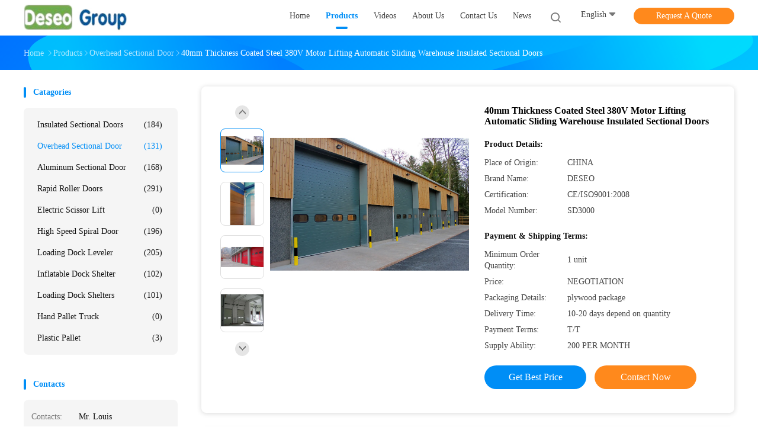

--- FILE ---
content_type: text/html
request_url: https://www.insulatedsectionaldoors.com/sale-14262804-40mm-thickness-coated-steel-380v-motor-lifting-automatic-sliding-warehouse-insulated-sectional-doors.html
body_size: 24804
content:

<!DOCTYPE html>
<html lang="en">
<head>
	<meta charset="utf-8">
	<meta http-equiv="X-UA-Compatible" content="IE=edge">
	<meta name="viewport" content="width=device-width, initial-scale=1">
    <title>40mm Thickness Coated Steel 380V Motor Lifting Automatic Sliding Warehouse Insulated Sectional Doors</title>
    <meta name="keywords" content="380V Motor insulated sectional doors, Aluminum Alloy insulated sectional doors, 40mm industrial sectional overhead door, Overhead Sectional Door" />
    <meta name="description" content="High quality 40mm Thickness Coated Steel 380V Motor Lifting Automatic Sliding Warehouse Insulated Sectional Doors from China, China's leading product market 380V Motor insulated sectional doors product, with strict quality control Aluminum Alloy insulated sectional doors factories, producing high quality 40mm industrial sectional overhead door Products." />
				<link rel='preload'
					  href=/photo/insulatedsectionaldoors/sitetpl/style/common.css?ver=1627893872 as='style'><link type='text/css' rel='stylesheet'
					  href=/photo/insulatedsectionaldoors/sitetpl/style/common.css?ver=1627893872 media='all'><meta property="og:title" content="40mm Thickness Coated Steel 380V Motor Lifting Automatic Sliding Warehouse Insulated Sectional Doors" />
<meta property="og:description" content="High quality 40mm Thickness Coated Steel 380V Motor Lifting Automatic Sliding Warehouse Insulated Sectional Doors from China, China's leading product market 380V Motor insulated sectional doors product, with strict quality control Aluminum Alloy insulated sectional doors factories, producing high quality 40mm industrial sectional overhead door Products." />
<meta property="og:type" content="product" />
<meta property="og:availability" content="instock" />
<meta property="og:site_name" content="CHINA DESEO GROUP LIMITED" />
<meta property="og:url" content="https://www.insulatedsectionaldoors.com/sale-14262804-40mm-thickness-coated-steel-380v-motor-lifting-automatic-sliding-warehouse-insulated-sectional-doors.html" />
<meta property="og:image" content="https://www.insulatedsectionaldoors.com/photo/ps35748672-40mm_thickness_coated_steel_380v_motor_lifting_automatic_sliding_warehouse_insulated_sectional_doors.jpg" />
<link rel="canonical" href="https://www.insulatedsectionaldoors.com/sale-14262804-40mm-thickness-coated-steel-380v-motor-lifting-automatic-sliding-warehouse-insulated-sectional-doors.html" />
<link rel="alternate" href="https://m.insulatedsectionaldoors.com/sale-14262804-40mm-thickness-coated-steel-380v-motor-lifting-automatic-sliding-warehouse-insulated-sectional-doors.html" media="only screen and (max-width: 640px)" />
<link rel="stylesheet" type="text/css" href="/js/guidefirstcommon.css" />
<style type="text/css">
/*<![CDATA[*/
.consent__cookie {position: fixed;top: 0;left: 0;width: 100%;height: 0%;z-index: 100000;}.consent__cookie_bg {position: fixed;top: 0;left: 0;width: 100%;height: 100%;background: #000;opacity: .6;display: none }.consent__cookie_rel {position: fixed;bottom:0;left: 0;width: 100%;background: #fff;display: -webkit-box;display: -ms-flexbox;display: flex;flex-wrap: wrap;padding: 24px 80px;-webkit-box-sizing: border-box;box-sizing: border-box;-webkit-box-pack: justify;-ms-flex-pack: justify;justify-content: space-between;-webkit-transition: all ease-in-out .3s;transition: all ease-in-out .3s }.consent__close {position: absolute;top: 20px;right: 20px;cursor: pointer }.consent__close svg {fill: #777 }.consent__close:hover svg {fill: #000 }.consent__cookie_box {flex: 1;word-break: break-word;}.consent__warm {color: #777;font-size: 16px;margin-bottom: 12px;line-height: 19px }.consent__title {color: #333;font-size: 20px;font-weight: 600;margin-bottom: 12px;line-height: 23px }.consent__itxt {color: #333;font-size: 14px;margin-bottom: 12px;display: -webkit-box;display: -ms-flexbox;display: flex;-webkit-box-align: center;-ms-flex-align: center;align-items: center }.consent__itxt i {display: -webkit-inline-box;display: -ms-inline-flexbox;display: inline-flex;width: 28px;height: 28px;border-radius: 50%;background: #e0f9e9;margin-right: 8px;-webkit-box-align: center;-ms-flex-align: center;align-items: center;-webkit-box-pack: center;-ms-flex-pack: center;justify-content: center }.consent__itxt svg {fill: #3ca860 }.consent__txt {color: #a6a6a6;font-size: 14px;margin-bottom: 8px;line-height: 17px }.consent__btns {display: -webkit-box;display: -ms-flexbox;display: flex;-webkit-box-orient: vertical;-webkit-box-direction: normal;-ms-flex-direction: column;flex-direction: column;-webkit-box-pack: center;-ms-flex-pack: center;justify-content: center;flex-shrink: 0;}.consent__btn {width: 280px;height: 40px;line-height: 40px;text-align: center;background: #3ca860;color: #fff;border-radius: 4px;margin: 8px 0;-webkit-box-sizing: border-box;box-sizing: border-box;cursor: pointer;font-size:14px}.consent__btn:hover {background: #00823b }.consent__btn.empty {color: #3ca860;border: 1px solid #3ca860;background: #fff }.consent__btn.empty:hover {background: #3ca860;color: #fff }.open .consent__cookie_bg {display: block }.open .consent__cookie_rel {bottom: 0 }@media (max-width: 760px) {.consent__btns {width: 100%;align-items: center;}.consent__cookie_rel {padding: 20px 24px }}.consent__cookie.open {display: block;}.consent__cookie {display: none;}
/*]]>*/
</style>
<style type="text/css">
/*<![CDATA[*/
@media only screen and (max-width:640px){.contact_now_dialog .content-wrap .desc{background-image:url(/images/cta_images/bg_s.png) !important}}.contact_now_dialog .content-wrap .content-wrap_header .cta-close{background-image:url(/images/cta_images/sprite.png) !important}.contact_now_dialog .content-wrap .desc{background-image:url(/images/cta_images/bg_l.png) !important}.contact_now_dialog .content-wrap .cta-btn i{background-image:url(/images/cta_images/sprite.png) !important}.contact_now_dialog .content-wrap .head-tip img{content:url(/images/cta_images/cta_contact_now.png) !important}.cusim{background-image:url(/images/imicon/im.svg) !important}.cuswa{background-image:url(/images/imicon/wa.png) !important}.cusall{background-image:url(/images/imicon/allchat.svg) !important}
/*]]>*/
</style>
<script type="text/javascript" src="/js/guidefirstcommon.js"></script>
<script type="text/javascript">
/*<![CDATA[*/
window.isvideotpl = 0;window.detailurl = '';
var colorUrl = '';var isShowGuide = 2;var showGuideColor = 0;var im_appid = 10003;var im_msg="Good day, what product are you looking for?";

var cta_cid = 49121;var use_defaulProductInfo = 1;var cta_pid = 14262804;var test_company = 0;var webim_domain = '';var company_type = 15;var cta_equipment = 'pc'; var setcookie = 'setwebimCookie(65988,14262804,15)'; var whatsapplink = "https://wa.me/8618115399855?text=Hi%2C+I%27m+interested+in+40mm+Thickness+Coated+Steel+380V+Motor+Lifting+Automatic+Sliding+Warehouse+Insulated+Sectional+Doors."; function insertMeta(){var str = '<meta name="mobile-web-app-capable" content="yes" /><meta name="viewport" content="width=device-width, initial-scale=1.0" />';document.head.insertAdjacentHTML('beforeend',str);} var element = document.querySelector('a.footer_webim_a[href="/webim/webim_tab.html"]');if (element) {element.parentNode.removeChild(element);}

var colorUrl = '';
var aisearch = 0;
var selfUrl = '';
window.playerReportUrl='/vod/view_count/report';
var query_string = ["Products","Detail"];
var g_tp = '';
var customtplcolor = 99702;
var str_chat = 'chat';
				var str_call_now = 'call now';
var str_chat_now = 'chat now';
var str_contact1 = 'Get Best Price';var str_chat_lang='english';var str_contact2 = 'Get Price';var str_contact2 = 'Best Price';var str_contact = 'contact';
window.predomainsub = "";
/*]]>*/
</script>
</head>
<body>
<img src="/logo.gif" style="display:none" alt="logo"/>
<a style="display: none!important;" title="CHINA DESEO GROUP LIMITED" class="float-inquiry" href="/contactnow.html" onclick='setinquiryCookie("{\"showproduct\":1,\"pid\":\"14262804\",\"name\":\"40mm Thickness Coated Steel 380V Motor Lifting Automatic Sliding Warehouse Insulated Sectional Doors\",\"source_url\":\"\\/sale-14262804-40mm-thickness-coated-steel-380v-motor-lifting-automatic-sliding-warehouse-insulated-sectional-doors.html\",\"picurl\":\"\\/photo\\/pd35748672-40mm_thickness_coated_steel_380v_motor_lifting_automatic_sliding_warehouse_insulated_sectional_doors.jpg\",\"propertyDetail\":[[\"Open style\",\"Automatic\"],[\"Type\",\"Garage Doors,Entry Doors\"],[\"Door material\",\"Steel,Aluminum Alloy\"],[\"Surface finishing\",\"Finished\"]],\"company_name\":null,\"picurl_c\":\"\\/photo\\/pc35748672-40mm_thickness_coated_steel_380v_motor_lifting_automatic_sliding_warehouse_insulated_sectional_doors.jpg\",\"price\":\"NEGOTIATION\",\"username\":\"sales\",\"viewTime\":\"Last Login : 4 hours 43 minutes ago\",\"subject\":\"What is the delivery time on 40mm Thickness Coated Steel 380V Motor Lifting Automatic Sliding Warehouse Insulated Sectional Doors\",\"countrycode\":\"BE\"}");'></a>
<script>
var originProductInfo = '';
var originProductInfo = {"showproduct":1,"pid":"14262804","name":"40mm Thickness Coated Steel 380V Motor Lifting Automatic Sliding Warehouse Insulated Sectional Doors","source_url":"\/sale-14262804-40mm-thickness-coated-steel-380v-motor-lifting-automatic-sliding-warehouse-insulated-sectional-doors.html","picurl":"\/photo\/pd35748672-40mm_thickness_coated_steel_380v_motor_lifting_automatic_sliding_warehouse_insulated_sectional_doors.jpg","propertyDetail":[["Open style","Automatic"],["Type","Garage Doors,Entry Doors"],["Door material","Steel,Aluminum Alloy"],["Surface finishing","Finished"]],"company_name":null,"picurl_c":"\/photo\/pc35748672-40mm_thickness_coated_steel_380v_motor_lifting_automatic_sliding_warehouse_insulated_sectional_doors.jpg","price":"NEGOTIATION","username":"sales","viewTime":"Last Login : 4 hours 43 minutes ago","subject":"Please send me more information on your 40mm Thickness Coated Steel 380V Motor Lifting Automatic Sliding Warehouse Insulated Sectional Doors","countrycode":"BE"};
var save_url = "/contactsave.html";
var update_url = "/updateinquiry.html";
var productInfo = {};
var defaulProductInfo = {};
var myDate = new Date();
var curDate = myDate.getFullYear()+'-'+(parseInt(myDate.getMonth())+1)+'-'+myDate.getDate();
var message = '';
var default_pop = 1;
var leaveMessageDialog = document.getElementsByClassName('leave-message-dialog')[0]; // 获取弹层
var _$$ = function (dom) {
    return document.querySelectorAll(dom);
};
resInfo = originProductInfo;
resInfo['name'] = resInfo['name'] || '';
defaulProductInfo.pid = resInfo['pid'];
defaulProductInfo.productName = resInfo['name'] ?? '';
defaulProductInfo.productInfo = resInfo['propertyDetail'];
defaulProductInfo.productImg = resInfo['picurl_c'];
defaulProductInfo.subject = resInfo['subject'] ?? '';
defaulProductInfo.productImgAlt = resInfo['name'] ?? '';
var inquirypopup_tmp = 1;
var message = 'Dear,'+'\r\n'+"I am interested in"+' '+trim(resInfo['name'])+", could you send me more details such as type, size, MOQ, material, etc."+'\r\n'+"Thanks!"+'\r\n'+"Waiting for your reply.";
var message_1 = 'Dear,'+'\r\n'+"I am interested in"+' '+trim(resInfo['name'])+", could you send me more details such as type, size, MOQ, material, etc."+'\r\n'+"Thanks!"+'\r\n'+"Waiting for your reply.";
var message_2 = 'Hello,'+'\r\n'+"I am looking for"+' '+trim(resInfo['name'])+", please send me the price, specification and picture."+'\r\n'+"Your swift response will be highly appreciated."+'\r\n'+"Feel free to contact me for more information."+'\r\n'+"Thanks a lot.";
var message_3 = 'Hello,'+'\r\n'+trim(resInfo['name'])+' '+"meets my expectations."+'\r\n'+"Please give me the best price and some other product information."+'\r\n'+"Feel free to contact me via my mail."+'\r\n'+"Thanks a lot.";

var message_4 = 'Dear,'+'\r\n'+"What is the FOB price on your"+' '+trim(resInfo['name'])+'?'+'\r\n'+"Which is the nearest port name?"+'\r\n'+"Please reply me as soon as possible, it would be better to share further information."+'\r\n'+"Regards!";
var message_5 = 'Hi there,'+'\r\n'+"I am very interested in your"+' '+trim(resInfo['name'])+'.'+'\r\n'+"Please send me your product details."+'\r\n'+"Looking forward to your quick reply."+'\r\n'+"Feel free to contact me by mail."+'\r\n'+"Regards!";

var message_6 = 'Dear,'+'\r\n'+"Please provide us with information about your"+' '+trim(resInfo['name'])+", such as type, size, material, and of course the best price."+'\r\n'+"Looking forward to your quick reply."+'\r\n'+"Thank you!";
var message_7 = 'Dear,'+'\r\n'+"Can you supply"+' '+trim(resInfo['name'])+" for us?"+'\r\n'+"First we want a price list and some product details."+'\r\n'+"I hope to get reply asap and look forward to cooperation."+'\r\n'+"Thank you very much.";
var message_8 = 'hi,'+'\r\n'+"I am looking for"+' '+trim(resInfo['name'])+", please give me some more detailed product information."+'\r\n'+"I look forward to your reply."+'\r\n'+"Thank you!";
var message_9 = 'Hello,'+'\r\n'+"Your"+' '+trim(resInfo['name'])+" meets my requirements very well."+'\r\n'+"Please send me the price, specification, and similar model will be OK."+'\r\n'+"Feel free to chat with me."+'\r\n'+"Thanks!";
var message_10 = 'Dear,'+'\r\n'+"I want to know more about the details and quotation of"+' '+trim(resInfo['name'])+'.'+'\r\n'+"Feel free to contact me."+'\r\n'+"Regards!";

var r = getRandom(1,10);

defaulProductInfo.message = eval("message_"+r);
    defaulProductInfo.message = eval("message_"+r);
        var mytAjax = {

    post: function(url, data, fn) {
        var xhr = new XMLHttpRequest();
        xhr.open("POST", url, true);
        xhr.setRequestHeader("Content-Type", "application/x-www-form-urlencoded;charset=UTF-8");
        xhr.setRequestHeader("X-Requested-With", "XMLHttpRequest");
        xhr.setRequestHeader('Content-Type','text/plain;charset=UTF-8');
        xhr.onreadystatechange = function() {
            if(xhr.readyState == 4 && (xhr.status == 200 || xhr.status == 304)) {
                fn.call(this, xhr.responseText);
            }
        };
        xhr.send(data);
    },

    postform: function(url, data, fn) {
        var xhr = new XMLHttpRequest();
        xhr.open("POST", url, true);
        xhr.setRequestHeader("X-Requested-With", "XMLHttpRequest");
        xhr.onreadystatechange = function() {
            if(xhr.readyState == 4 && (xhr.status == 200 || xhr.status == 304)) {
                fn.call(this, xhr.responseText);
            }
        };
        xhr.send(data);
    }
};
/*window.onload = function(){
    leaveMessageDialog = document.getElementsByClassName('leave-message-dialog')[0];
    if (window.localStorage.recordDialogStatus=='undefined' || (window.localStorage.recordDialogStatus!='undefined' && window.localStorage.recordDialogStatus != curDate)) {
        setTimeout(function(){
            if(parseInt(inquirypopup_tmp%10) == 1){
                creatDialog(defaulProductInfo, 1);
            }
        }, 6000);
    }
};*/
function trim(str)
{
    str = str.replace(/(^\s*)/g,"");
    return str.replace(/(\s*$)/g,"");
};
function getRandom(m,n){
    var num = Math.floor(Math.random()*(m - n) + n);
    return num;
};
function strBtn(param) {

    var starattextarea = document.getElementById("textareamessage").value.length;
    var email = document.getElementById("startEmail").value;

    var default_tip = document.querySelectorAll(".watermark_container").length;
    if (20 < starattextarea && starattextarea < 3000) {
        if(default_tip>0){
            document.getElementById("textareamessage1").parentNode.parentNode.nextElementSibling.style.display = "none";
        }else{
            document.getElementById("textareamessage1").parentNode.nextElementSibling.style.display = "none";
        }

    } else {
        if(default_tip>0){
            document.getElementById("textareamessage1").parentNode.parentNode.nextElementSibling.style.display = "block";
        }else{
            document.getElementById("textareamessage1").parentNode.nextElementSibling.style.display = "block";
        }

        return;
    }

    // var re = /^([a-zA-Z0-9_-])+@([a-zA-Z0-9_-])+\.([a-zA-Z0-9_-])+/i;/*邮箱不区分大小写*/
    var re = /^[a-zA-Z0-9][\w-]*(\.?[\w-]+)*@[a-zA-Z0-9-]+(\.[a-zA-Z0-9]+)+$/i;
    if (!re.test(email)) {
        document.getElementById("startEmail").nextElementSibling.style.display = "block";
        return;
    } else {
        document.getElementById("startEmail").nextElementSibling.style.display = "none";
    }

    var subject = document.getElementById("pop_subject").value;
    var pid = document.getElementById("pop_pid").value;
    var message = document.getElementById("textareamessage").value;
    var sender_email = document.getElementById("startEmail").value;
    var tel = '';
    if (document.getElementById("tel0") != undefined && document.getElementById("tel0") != '')
        tel = document.getElementById("tel0").value;
    var form_serialize = '&tel='+tel;

    form_serialize = form_serialize.replace(/\+/g, "%2B");
    mytAjax.post(save_url,"pid="+pid+"&subject="+subject+"&email="+sender_email+"&message="+(message)+form_serialize,function(res){
        var mes = JSON.parse(res);
        if(mes.status == 200){
            var iid = mes.iid;
            document.getElementById("pop_iid").value = iid;
            document.getElementById("pop_uuid").value = mes.uuid;

            if(typeof gtag_report_conversion === "function"){
                gtag_report_conversion();//执行统计js代码
            }
            if(typeof fbq === "function"){
                fbq('track','Purchase');//执行统计js代码
            }
        }
    });
    for (var index = 0; index < document.querySelectorAll(".dialog-content-pql").length; index++) {
        document.querySelectorAll(".dialog-content-pql")[index].style.display = "none";
    };
    $('#idphonepql').val(tel);
    document.getElementById("dialog-content-pql-id").style.display = "block";
    ;
};
function twoBtnOk(param) {

    var selectgender = document.getElementById("Mr").innerHTML;
    var iid = document.getElementById("pop_iid").value;
    var sendername = document.getElementById("idnamepql").value;
    var senderphone = document.getElementById("idphonepql").value;
    var sendercname = document.getElementById("idcompanypql").value;
    var uuid = document.getElementById("pop_uuid").value;
    var gender = 2;
    if(selectgender == 'Mr.') gender = 0;
    if(selectgender == 'Mrs.') gender = 1;
    var pid = document.getElementById("pop_pid").value;
    var form_serialize = '';

        form_serialize = form_serialize.replace(/\+/g, "%2B");

    mytAjax.post(update_url,"iid="+iid+"&gender="+gender+"&uuid="+uuid+"&name="+(sendername)+"&tel="+(senderphone)+"&company="+(sendercname)+form_serialize,function(res){});

    for (var index = 0; index < document.querySelectorAll(".dialog-content-pql").length; index++) {
        document.querySelectorAll(".dialog-content-pql")[index].style.display = "none";
    };
    document.getElementById("dialog-content-pql-ok").style.display = "block";

};
function toCheckMust(name) {
    $('#'+name+'error').hide();
}
function handClidk(param) {
    var starattextarea = document.getElementById("textareamessage1").value.length;
    var email = document.getElementById("startEmail1").value;
    var default_tip = document.querySelectorAll(".watermark_container").length;
    if (20 < starattextarea && starattextarea < 3000) {
        if(default_tip>0){
            document.getElementById("textareamessage1").parentNode.parentNode.nextElementSibling.style.display = "none";
        }else{
            document.getElementById("textareamessage1").parentNode.nextElementSibling.style.display = "none";
        }

    } else {
        if(default_tip>0){
            document.getElementById("textareamessage1").parentNode.parentNode.nextElementSibling.style.display = "block";
        }else{
            document.getElementById("textareamessage1").parentNode.nextElementSibling.style.display = "block";
        }

        return;
    }

    // var re = /^([a-zA-Z0-9_-])+@([a-zA-Z0-9_-])+\.([a-zA-Z0-9_-])+/i;
    var re = /^[a-zA-Z0-9][\w-]*(\.?[\w-]+)*@[a-zA-Z0-9-]+(\.[a-zA-Z0-9]+)+$/i;
    if (!re.test(email)) {
        document.getElementById("startEmail1").nextElementSibling.style.display = "block";
        return;
    } else {
        document.getElementById("startEmail1").nextElementSibling.style.display = "none";
    }

    var subject = document.getElementById("pop_subject").value;
    var pid = document.getElementById("pop_pid").value;
    var message = document.getElementById("textareamessage1").value;
    var sender_email = document.getElementById("startEmail1").value;
    var form_serialize = tel = '';
    if (document.getElementById("tel1") != undefined && document.getElementById("tel1") != '')
        tel = document.getElementById("tel1").value;
        mytAjax.post(save_url,"email="+sender_email+"&tel="+tel+"&pid="+pid+"&message="+message+"&subject="+subject+form_serialize,function(res){

        var mes = JSON.parse(res);
        if(mes.status == 200){
            var iid = mes.iid;
            document.getElementById("pop_iid").value = iid;
            document.getElementById("pop_uuid").value = mes.uuid;
            if(typeof gtag_report_conversion === "function"){
                gtag_report_conversion();//执行统计js代码
            }
        }

    });
    for (var index = 0; index < document.querySelectorAll(".dialog-content-pql").length; index++) {
        document.querySelectorAll(".dialog-content-pql")[index].style.display = "none";
    };
    $('#idphonepql').val(tel);
    document.getElementById("dialog-content-pql-id").style.display = "block";

};
window.addEventListener('load', function () {
    $('.checkbox-wrap label').each(function(){
        if($(this).find('input').prop('checked')){
            $(this).addClass('on')
        }else {
            $(this).removeClass('on')
        }
    })
    $(document).on('click', '.checkbox-wrap label' , function(ev){
        if (ev.target.tagName.toUpperCase() != 'INPUT') {
            $(this).toggleClass('on')
        }
    })
})

function hand_video(pdata) {
    data = JSON.parse(pdata);
    productInfo.productName = data.productName;
    productInfo.productInfo = data.productInfo;
    productInfo.productImg = data.productImg;
    productInfo.subject = data.subject;

    var message = 'Dear,'+'\r\n'+"I am interested in"+' '+trim(data.productName)+", could you send me more details such as type, size, quantity, material, etc."+'\r\n'+"Thanks!"+'\r\n'+"Waiting for your reply.";

    var message = 'Dear,'+'\r\n'+"I am interested in"+' '+trim(data.productName)+", could you send me more details such as type, size, MOQ, material, etc."+'\r\n'+"Thanks!"+'\r\n'+"Waiting for your reply.";
    var message_1 = 'Dear,'+'\r\n'+"I am interested in"+' '+trim(data.productName)+", could you send me more details such as type, size, MOQ, material, etc."+'\r\n'+"Thanks!"+'\r\n'+"Waiting for your reply.";
    var message_2 = 'Hello,'+'\r\n'+"I am looking for"+' '+trim(data.productName)+", please send me the price, specification and picture."+'\r\n'+"Your swift response will be highly appreciated."+'\r\n'+"Feel free to contact me for more information."+'\r\n'+"Thanks a lot.";
    var message_3 = 'Hello,'+'\r\n'+trim(data.productName)+' '+"meets my expectations."+'\r\n'+"Please give me the best price and some other product information."+'\r\n'+"Feel free to contact me via my mail."+'\r\n'+"Thanks a lot.";

    var message_4 = 'Dear,'+'\r\n'+"What is the FOB price on your"+' '+trim(data.productName)+'?'+'\r\n'+"Which is the nearest port name?"+'\r\n'+"Please reply me as soon as possible, it would be better to share further information."+'\r\n'+"Regards!";
    var message_5 = 'Hi there,'+'\r\n'+"I am very interested in your"+' '+trim(data.productName)+'.'+'\r\n'+"Please send me your product details."+'\r\n'+"Looking forward to your quick reply."+'\r\n'+"Feel free to contact me by mail."+'\r\n'+"Regards!";

    var message_6 = 'Dear,'+'\r\n'+"Please provide us with information about your"+' '+trim(data.productName)+", such as type, size, material, and of course the best price."+'\r\n'+"Looking forward to your quick reply."+'\r\n'+"Thank you!";
    var message_7 = 'Dear,'+'\r\n'+"Can you supply"+' '+trim(data.productName)+" for us?"+'\r\n'+"First we want a price list and some product details."+'\r\n'+"I hope to get reply asap and look forward to cooperation."+'\r\n'+"Thank you very much.";
    var message_8 = 'hi,'+'\r\n'+"I am looking for"+' '+trim(data.productName)+", please give me some more detailed product information."+'\r\n'+"I look forward to your reply."+'\r\n'+"Thank you!";
    var message_9 = 'Hello,'+'\r\n'+"Your"+' '+trim(data.productName)+" meets my requirements very well."+'\r\n'+"Please send me the price, specification, and similar model will be OK."+'\r\n'+"Feel free to chat with me."+'\r\n'+"Thanks!";
    var message_10 = 'Dear,'+'\r\n'+"I want to know more about the details and quotation of"+' '+trim(data.productName)+'.'+'\r\n'+"Feel free to contact me."+'\r\n'+"Regards!";

    var r = getRandom(1,10);

    productInfo.message = eval("message_"+r);
            if(parseInt(inquirypopup_tmp/10) == 1){
        productInfo.message = "";
    }
    productInfo.pid = data.pid;
    creatDialog(productInfo, 2);
};

function handDialog(pdata) {
    data = JSON.parse(pdata);
    productInfo.productName = data.productName;
    productInfo.productInfo = data.productInfo;
    productInfo.productImg = data.productImg;
    productInfo.subject = data.subject;

    var message = 'Dear,'+'\r\n'+"I am interested in"+' '+trim(data.productName)+", could you send me more details such as type, size, quantity, material, etc."+'\r\n'+"Thanks!"+'\r\n'+"Waiting for your reply.";

    var message = 'Dear,'+'\r\n'+"I am interested in"+' '+trim(data.productName)+", could you send me more details such as type, size, MOQ, material, etc."+'\r\n'+"Thanks!"+'\r\n'+"Waiting for your reply.";
    var message_1 = 'Dear,'+'\r\n'+"I am interested in"+' '+trim(data.productName)+", could you send me more details such as type, size, MOQ, material, etc."+'\r\n'+"Thanks!"+'\r\n'+"Waiting for your reply.";
    var message_2 = 'Hello,'+'\r\n'+"I am looking for"+' '+trim(data.productName)+", please send me the price, specification and picture."+'\r\n'+"Your swift response will be highly appreciated."+'\r\n'+"Feel free to contact me for more information."+'\r\n'+"Thanks a lot.";
    var message_3 = 'Hello,'+'\r\n'+trim(data.productName)+' '+"meets my expectations."+'\r\n'+"Please give me the best price and some other product information."+'\r\n'+"Feel free to contact me via my mail."+'\r\n'+"Thanks a lot.";

    var message_4 = 'Dear,'+'\r\n'+"What is the FOB price on your"+' '+trim(data.productName)+'?'+'\r\n'+"Which is the nearest port name?"+'\r\n'+"Please reply me as soon as possible, it would be better to share further information."+'\r\n'+"Regards!";
    var message_5 = 'Hi there,'+'\r\n'+"I am very interested in your"+' '+trim(data.productName)+'.'+'\r\n'+"Please send me your product details."+'\r\n'+"Looking forward to your quick reply."+'\r\n'+"Feel free to contact me by mail."+'\r\n'+"Regards!";

    var message_6 = 'Dear,'+'\r\n'+"Please provide us with information about your"+' '+trim(data.productName)+", such as type, size, material, and of course the best price."+'\r\n'+"Looking forward to your quick reply."+'\r\n'+"Thank you!";
    var message_7 = 'Dear,'+'\r\n'+"Can you supply"+' '+trim(data.productName)+" for us?"+'\r\n'+"First we want a price list and some product details."+'\r\n'+"I hope to get reply asap and look forward to cooperation."+'\r\n'+"Thank you very much.";
    var message_8 = 'hi,'+'\r\n'+"I am looking for"+' '+trim(data.productName)+", please give me some more detailed product information."+'\r\n'+"I look forward to your reply."+'\r\n'+"Thank you!";
    var message_9 = 'Hello,'+'\r\n'+"Your"+' '+trim(data.productName)+" meets my requirements very well."+'\r\n'+"Please send me the price, specification, and similar model will be OK."+'\r\n'+"Feel free to chat with me."+'\r\n'+"Thanks!";
    var message_10 = 'Dear,'+'\r\n'+"I want to know more about the details and quotation of"+' '+trim(data.productName)+'.'+'\r\n'+"Feel free to contact me."+'\r\n'+"Regards!";

    var r = getRandom(1,10);
    productInfo.message = eval("message_"+r);
            if(parseInt(inquirypopup_tmp/10) == 1){
        productInfo.message = "";
    }
    productInfo.pid = data.pid;
    creatDialog(productInfo, 2);
};

function closepql(param) {

    leaveMessageDialog.style.display = 'none';
};

function closepql2(param) {

    for (var index = 0; index < document.querySelectorAll(".dialog-content-pql").length; index++) {
        document.querySelectorAll(".dialog-content-pql")[index].style.display = "none";
    };
    document.getElementById("dialog-content-pql-ok").style.display = "block";
};

function decodeHtmlEntities(str) {
    var tempElement = document.createElement('div');
    tempElement.innerHTML = str;
    return tempElement.textContent || tempElement.innerText || '';
}

function initProduct(productInfo,type){

    productInfo.productName = decodeHtmlEntities(productInfo.productName);
    productInfo.message = decodeHtmlEntities(productInfo.message);

    leaveMessageDialog = document.getElementsByClassName('leave-message-dialog')[0];
    leaveMessageDialog.style.display = "block";
    if(type == 3){
        var popinquiryemail = document.getElementById("popinquiryemail").value;
        _$$("#startEmail1")[0].value = popinquiryemail;
    }else{
        _$$("#startEmail1")[0].value = "";
    }
    _$$("#startEmail")[0].value = "";
    _$$("#idnamepql")[0].value = "";
    _$$("#idphonepql")[0].value = "";
    _$$("#idcompanypql")[0].value = "";

    _$$("#pop_pid")[0].value = productInfo.pid;
    _$$("#pop_subject")[0].value = productInfo.subject;
    
    if(parseInt(inquirypopup_tmp/10) == 1){
        productInfo.message = "";
    }

    _$$("#textareamessage1")[0].value = productInfo.message;
    _$$("#textareamessage")[0].value = productInfo.message;

    _$$("#dialog-content-pql-id .titlep")[0].innerHTML = productInfo.productName;
    _$$("#dialog-content-pql-id img")[0].setAttribute("src", productInfo.productImg);
    _$$("#dialog-content-pql-id img")[0].setAttribute("alt", productInfo.productImgAlt);

    _$$("#dialog-content-pql-id-hand img")[0].setAttribute("src", productInfo.productImg);
    _$$("#dialog-content-pql-id-hand img")[0].setAttribute("alt", productInfo.productImgAlt);
    _$$("#dialog-content-pql-id-hand .titlep")[0].innerHTML = productInfo.productName;

    if (productInfo.productInfo.length > 0) {
        var ul2, ul;
        ul = document.createElement("ul");
        for (var index = 0; index < productInfo.productInfo.length; index++) {
            var el = productInfo.productInfo[index];
            var li = document.createElement("li");
            var span1 = document.createElement("span");
            span1.innerHTML = el[0] + ":";
            var span2 = document.createElement("span");
            span2.innerHTML = el[1];
            li.appendChild(span1);
            li.appendChild(span2);
            ul.appendChild(li);

        }
        ul2 = ul.cloneNode(true);
        if (type === 1) {
            _$$("#dialog-content-pql-id .left")[0].replaceChild(ul, _$$("#dialog-content-pql-id .left ul")[0]);
        } else {
            _$$("#dialog-content-pql-id-hand .left")[0].replaceChild(ul2, _$$("#dialog-content-pql-id-hand .left ul")[0]);
            _$$("#dialog-content-pql-id .left")[0].replaceChild(ul, _$$("#dialog-content-pql-id .left ul")[0]);
        }
    };
    for (var index = 0; index < _$$("#dialog-content-pql-id .right ul li").length; index++) {
        _$$("#dialog-content-pql-id .right ul li")[index].addEventListener("click", function (params) {
            _$$("#dialog-content-pql-id .right #Mr")[0].innerHTML = this.innerHTML
        }, false)

    };

};
function closeInquiryCreateDialog() {
    document.getElementById("xuanpan_dialog_box_pql").style.display = "none";
};
function showInquiryCreateDialog() {
    document.getElementById("xuanpan_dialog_box_pql").style.display = "block";
};
function submitPopInquiry(){
    var message = document.getElementById("inquiry_message").value;
    var email = document.getElementById("inquiry_email").value;
    var subject = defaulProductInfo.subject;
    var pid = defaulProductInfo.pid;
    if (email === undefined) {
        showInquiryCreateDialog();
        document.getElementById("inquiry_email").style.border = "1px solid red";
        return false;
    };
    if (message === undefined) {
        showInquiryCreateDialog();
        document.getElementById("inquiry_message").style.border = "1px solid red";
        return false;
    };
    if (email.search(/^\w+((-\w+)|(\.\w+))*\@[A-Za-z0-9]+((\.|-)[A-Za-z0-9]+)*\.[A-Za-z0-9]+$/) == -1) {
        document.getElementById("inquiry_email").style.border= "1px solid red";
        showInquiryCreateDialog();
        return false;
    } else {
        document.getElementById("inquiry_email").style.border= "";
    };
    if (message.length < 20 || message.length >3000) {
        showInquiryCreateDialog();
        document.getElementById("inquiry_message").style.border = "1px solid red";
        return false;
    } else {
        document.getElementById("inquiry_message").style.border = "";
    };
    var tel = '';
    if (document.getElementById("tel") != undefined && document.getElementById("tel") != '')
        tel = document.getElementById("tel").value;

    mytAjax.post(save_url,"pid="+pid+"&subject="+subject+"&email="+email+"&message="+(message)+'&tel='+tel,function(res){
        var mes = JSON.parse(res);
        if(mes.status == 200){
            var iid = mes.iid;
            document.getElementById("pop_iid").value = iid;
            document.getElementById("pop_uuid").value = mes.uuid;

        }
    });
    initProduct(defaulProductInfo);
    for (var index = 0; index < document.querySelectorAll(".dialog-content-pql").length; index++) {
        document.querySelectorAll(".dialog-content-pql")[index].style.display = "none";
    };
    $('#idphonepql').val(tel);
    document.getElementById("dialog-content-pql-id").style.display = "block";

};

//带附件上传
function submitPopInquiryfile(email_id,message_id,check_sort,name_id,phone_id,company_id,attachments){

    if(typeof(check_sort) == 'undefined'){
        check_sort = 0;
    }
    var message = document.getElementById(message_id).value;
    var email = document.getElementById(email_id).value;
    var attachments = document.getElementById(attachments).value;
    if(typeof(name_id) !== 'undefined' && name_id != ""){
        var name  = document.getElementById(name_id).value;
    }
    if(typeof(phone_id) !== 'undefined' && phone_id != ""){
        var phone = document.getElementById(phone_id).value;
    }
    if(typeof(company_id) !== 'undefined' && company_id != ""){
        var company = document.getElementById(company_id).value;
    }
    var subject = defaulProductInfo.subject;
    var pid = defaulProductInfo.pid;

    if(check_sort == 0){
        if (email === undefined) {
            showInquiryCreateDialog();
            document.getElementById(email_id).style.border = "1px solid red";
            return false;
        };
        if (message === undefined) {
            showInquiryCreateDialog();
            document.getElementById(message_id).style.border = "1px solid red";
            return false;
        };

        if (email.search(/^\w+((-\w+)|(\.\w+))*\@[A-Za-z0-9]+((\.|-)[A-Za-z0-9]+)*\.[A-Za-z0-9]+$/) == -1) {
            document.getElementById(email_id).style.border= "1px solid red";
            showInquiryCreateDialog();
            return false;
        } else {
            document.getElementById(email_id).style.border= "";
        };
        if (message.length < 20 || message.length >3000) {
            showInquiryCreateDialog();
            document.getElementById(message_id).style.border = "1px solid red";
            return false;
        } else {
            document.getElementById(message_id).style.border = "";
        };
    }else{

        if (message === undefined) {
            showInquiryCreateDialog();
            document.getElementById(message_id).style.border = "1px solid red";
            return false;
        };

        if (email === undefined) {
            showInquiryCreateDialog();
            document.getElementById(email_id).style.border = "1px solid red";
            return false;
        };

        if (message.length < 20 || message.length >3000) {
            showInquiryCreateDialog();
            document.getElementById(message_id).style.border = "1px solid red";
            return false;
        } else {
            document.getElementById(message_id).style.border = "";
        };

        if (email.search(/^\w+((-\w+)|(\.\w+))*\@[A-Za-z0-9]+((\.|-)[A-Za-z0-9]+)*\.[A-Za-z0-9]+$/) == -1) {
            document.getElementById(email_id).style.border= "1px solid red";
            showInquiryCreateDialog();
            return false;
        } else {
            document.getElementById(email_id).style.border= "";
        };

    };

    mytAjax.post(save_url,"pid="+pid+"&subject="+subject+"&email="+email+"&message="+message+"&company="+company+"&attachments="+attachments,function(res){
        var mes = JSON.parse(res);
        if(mes.status == 200){
            var iid = mes.iid;
            document.getElementById("pop_iid").value = iid;
            document.getElementById("pop_uuid").value = mes.uuid;

            if(typeof gtag_report_conversion === "function"){
                gtag_report_conversion();//执行统计js代码
            }
            if(typeof fbq === "function"){
                fbq('track','Purchase');//执行统计js代码
            }
        }
    });
    initProduct(defaulProductInfo);

    if(name !== undefined && name != ""){
        _$$("#idnamepql")[0].value = name;
    }

    if(phone !== undefined && phone != ""){
        _$$("#idphonepql")[0].value = phone;
    }

    if(company !== undefined && company != ""){
        _$$("#idcompanypql")[0].value = company;
    }

    for (var index = 0; index < document.querySelectorAll(".dialog-content-pql").length; index++) {
        document.querySelectorAll(".dialog-content-pql")[index].style.display = "none";
    };
    document.getElementById("dialog-content-pql-id").style.display = "block";

};
function submitPopInquiryByParam(email_id,message_id,check_sort,name_id,phone_id,company_id){

    if(typeof(check_sort) == 'undefined'){
        check_sort = 0;
    }

    var senderphone = '';
    var message = document.getElementById(message_id).value;
    var email = document.getElementById(email_id).value;
    if(typeof(name_id) !== 'undefined' && name_id != ""){
        var name  = document.getElementById(name_id).value;
    }
    if(typeof(phone_id) !== 'undefined' && phone_id != ""){
        var phone = document.getElementById(phone_id).value;
        senderphone = phone;
    }
    if(typeof(company_id) !== 'undefined' && company_id != ""){
        var company = document.getElementById(company_id).value;
    }
    var subject = defaulProductInfo.subject;
    var pid = defaulProductInfo.pid;

    if(check_sort == 0){
        if (email === undefined) {
            showInquiryCreateDialog();
            document.getElementById(email_id).style.border = "1px solid red";
            return false;
        };
        if (message === undefined) {
            showInquiryCreateDialog();
            document.getElementById(message_id).style.border = "1px solid red";
            return false;
        };

        if (email.search(/^\w+((-\w+)|(\.\w+))*\@[A-Za-z0-9]+((\.|-)[A-Za-z0-9]+)*\.[A-Za-z0-9]+$/) == -1) {
            document.getElementById(email_id).style.border= "1px solid red";
            showInquiryCreateDialog();
            return false;
        } else {
            document.getElementById(email_id).style.border= "";
        };
        if (message.length < 20 || message.length >3000) {
            showInquiryCreateDialog();
            document.getElementById(message_id).style.border = "1px solid red";
            return false;
        } else {
            document.getElementById(message_id).style.border = "";
        };
    }else{

        if (message === undefined) {
            showInquiryCreateDialog();
            document.getElementById(message_id).style.border = "1px solid red";
            return false;
        };

        if (email === undefined) {
            showInquiryCreateDialog();
            document.getElementById(email_id).style.border = "1px solid red";
            return false;
        };

        if (message.length < 20 || message.length >3000) {
            showInquiryCreateDialog();
            document.getElementById(message_id).style.border = "1px solid red";
            return false;
        } else {
            document.getElementById(message_id).style.border = "";
        };

        if (email.search(/^\w+((-\w+)|(\.\w+))*\@[A-Za-z0-9]+((\.|-)[A-Za-z0-9]+)*\.[A-Za-z0-9]+$/) == -1) {
            document.getElementById(email_id).style.border= "1px solid red";
            showInquiryCreateDialog();
            return false;
        } else {
            document.getElementById(email_id).style.border= "";
        };

    };

    var productsku = "";
    if($("#product_sku").length > 0){
        productsku = $("#product_sku").html();
    }

    mytAjax.post(save_url,"tel="+senderphone+"&pid="+pid+"&subject="+subject+"&email="+email+"&message="+message+"&messagesku="+encodeURI(productsku),function(res){
        var mes = JSON.parse(res);
        if(mes.status == 200){
            var iid = mes.iid;
            document.getElementById("pop_iid").value = iid;
            document.getElementById("pop_uuid").value = mes.uuid;

            if(typeof gtag_report_conversion === "function"){
                gtag_report_conversion();//执行统计js代码
            }
            if(typeof fbq === "function"){
                fbq('track','Purchase');//执行统计js代码
            }
        }
    });
    initProduct(defaulProductInfo);

    if(name !== undefined && name != ""){
        _$$("#idnamepql")[0].value = name;
    }

    if(phone !== undefined && phone != ""){
        _$$("#idphonepql")[0].value = phone;
    }

    if(company !== undefined && company != ""){
        _$$("#idcompanypql")[0].value = company;
    }

    for (var index = 0; index < document.querySelectorAll(".dialog-content-pql").length; index++) {
        document.querySelectorAll(".dialog-content-pql")[index].style.display = "none";

    };
    document.getElementById("dialog-content-pql-id").style.display = "block";

};

function creat_videoDialog(productInfo, type) {

    if(type == 1){
        if(default_pop != 1){
            return false;
        }
        window.localStorage.recordDialogStatus = curDate;
    }else{
        default_pop = 0;
    }
    initProduct(productInfo, type);
    if (type === 1) {
        // 自动弹出
        for (var index = 0; index < document.querySelectorAll(".dialog-content-pql").length; index++) {

            document.querySelectorAll(".dialog-content-pql")[index].style.display = "none";
        };
        document.getElementById("dialog-content-pql").style.display = "block";
    } else {
        // 手动弹出
        for (var index = 0; index < document.querySelectorAll(".dialog-content-pql").length; index++) {
            document.querySelectorAll(".dialog-content-pql")[index].style.display = "none";
        };
        document.getElementById("dialog-content-pql-id-hand").style.display = "block";
    }
}

function creatDialog(productInfo, type) {

    if(type == 1){
        if(default_pop != 1){
            return false;
        }
        window.localStorage.recordDialogStatus = curDate;
    }else{
        default_pop = 0;
    }
    initProduct(productInfo, type);
    if (type === 1) {
        // 自动弹出
        for (var index = 0; index < document.querySelectorAll(".dialog-content-pql").length; index++) {

            document.querySelectorAll(".dialog-content-pql")[index].style.display = "none";
        };
        document.getElementById("dialog-content-pql").style.display = "block";
    } else {
        // 手动弹出
        for (var index = 0; index < document.querySelectorAll(".dialog-content-pql").length; index++) {
            document.querySelectorAll(".dialog-content-pql")[index].style.display = "none";
        };
        document.getElementById("dialog-content-pql-id-hand").style.display = "block";
    }
}

//带邮箱信息打开询盘框 emailtype=1表示带入邮箱
function openDialog(emailtype){
    var type = 2;//不带入邮箱，手动弹出
    if(emailtype == 1){
        var popinquiryemail = document.getElementById("popinquiryemail").value;
        // var re = /^([a-zA-Z0-9_-])+@([a-zA-Z0-9_-])+\.([a-zA-Z0-9_-])+/i;
        var re = /^[a-zA-Z0-9][\w-]*(\.?[\w-]+)*@[a-zA-Z0-9-]+(\.[a-zA-Z0-9]+)+$/i;
        if (!re.test(popinquiryemail)) {
            //前端提示样式;
            showInquiryCreateDialog();
            document.getElementById("popinquiryemail").style.border = "1px solid red";
            return false;
        } else {
            //前端提示样式;
        }
        var type = 3;
    }
    creatDialog(defaulProductInfo,type);
}

//上传附件
function inquiryUploadFile(){
    var fileObj = document.querySelector("#fileId").files[0];
    //构建表单数据
    var formData = new FormData();
    var filesize = fileObj.size;
    if(filesize > 10485760 || filesize == 0) {
        document.getElementById("filetips").style.display = "block";
        return false;
    }else {
        document.getElementById("filetips").style.display = "none";
    }
    formData.append('popinquiryfile', fileObj);
    document.getElementById("quotefileform").reset();
    var save_url = "/inquiryuploadfile.html";
    mytAjax.postform(save_url,formData,function(res){
        var mes = JSON.parse(res);
        if(mes.status == 200){
            document.getElementById("uploader-file-info").innerHTML = document.getElementById("uploader-file-info").innerHTML + "<span class=op>"+mes.attfile.name+"<a class=delatt id=att"+mes.attfile.id+" onclick=delatt("+mes.attfile.id+");>Delete</a></span>";
            var nowattachs = document.getElementById("attachments").value;
            if( nowattachs !== ""){
                var attachs = JSON.parse(nowattachs);
                attachs[mes.attfile.id] = mes.attfile;
            }else{
                var attachs = {};
                attachs[mes.attfile.id] = mes.attfile;
            }
            document.getElementById("attachments").value = JSON.stringify(attachs);
        }
    });
}
//附件删除
function delatt(attid)
{
    var nowattachs = document.getElementById("attachments").value;
    if( nowattachs !== ""){
        var attachs = JSON.parse(nowattachs);
        if(attachs[attid] == ""){
            return false;
        }
        var formData = new FormData();
        var delfile = attachs[attid]['filename'];
        var save_url = "/inquirydelfile.html";
        if(delfile != "") {
            formData.append('delfile', delfile);
            mytAjax.postform(save_url, formData, function (res) {
                if(res !== "") {
                    var mes = JSON.parse(res);
                    if (mes.status == 200) {
                        delete attachs[attid];
                        document.getElementById("attachments").value = JSON.stringify(attachs);
                        var s = document.getElementById("att"+attid);
                        s.parentNode.remove();
                    }
                }
            });
        }
    }else{
        return false;
    }
}

</script>
<div class="leave-message-dialog" style="display: none">
<style>
    .leave-message-dialog .close:before, .leave-message-dialog .close:after{
        content:initial;
    }
</style>
<div class="dialog-content-pql" id="dialog-content-pql" style="display: none">
    <span class="close" onclick="closepql()"><img src="/images/close.png" alt="close"></span>
    <div class="title">
        <p class="firstp-pql">Leave a Message</p>
        <p class="lastp-pql">We will call you back soon!</p>
    </div>
    <div class="form">
        <div class="textarea">
            <textarea style='font-family: robot;'  name="" id="textareamessage" cols="30" rows="10" style="margin-bottom:14px;width:100%"
                placeholder="Please enter your inquiry details."></textarea>
        </div>
        <p class="error-pql"> <span class="icon-pql"><img src="/images/error.png" alt="CHINA DESEO GROUP LIMITED"></span> Your message must be between 20-3,000 characters!</p>
        <input id="startEmail" type="text" placeholder="Enter your E-mail" onkeydown="if(event.keyCode === 13){ strBtn();}">
        <p class="error-pql"><span class="icon-pql"><img src="/images/error.png" alt="CHINA DESEO GROUP LIMITED"></span> Please check your E-mail! </p>
                <div class="operations">
            <div class='btn' id="submitStart" type="submit" onclick="strBtn()">SUBMIT</div>
        </div>
            </div>
</div>
<div class="dialog-content-pql dialog-content-pql-id" id="dialog-content-pql-id" style="display:none">
        <span class="close" onclick="closepql2()"><svg t="1648434466530" class="icon" viewBox="0 0 1024 1024" version="1.1" xmlns="http://www.w3.org/2000/svg" p-id="2198" width="16" height="16"><path d="M576 512l277.333333 277.333333-64 64-277.333333-277.333333L234.666667 853.333333 170.666667 789.333333l277.333333-277.333333L170.666667 234.666667 234.666667 170.666667l277.333333 277.333333L789.333333 170.666667 853.333333 234.666667 576 512z" fill="#444444" p-id="2199"></path></svg></span>
    <div class="left">
        <div class="img"><img></div>
        <p class="titlep"></p>
        <ul> </ul>
    </div>
    <div class="right">
                <p class="title">More information facilitates better communication.</p>
                <div style="position: relative;">
            <div class="mr"> <span id="Mr">Mr.</span>
                <ul>
                    <li>Mr.</li>
                    <li>Mrs.</li>
                </ul>
            </div>
            <input style="text-indent: 80px;" type="text" id="idnamepql" placeholder="Input your name">
        </div>
        <input type="text"  id="idphonepql"  placeholder="Phone Number">
        <input type="text" id="idcompanypql"  placeholder="Company" onkeydown="if(event.keyCode === 13){ twoBtnOk();}">
                <div class="btn form_new" id="twoBtnOk" onclick="twoBtnOk()">OK</div>
    </div>
</div>

<div class="dialog-content-pql dialog-content-pql-ok" id="dialog-content-pql-ok" style="display:none">
        <span class="close" onclick="closepql()"><svg t="1648434466530" class="icon" viewBox="0 0 1024 1024" version="1.1" xmlns="http://www.w3.org/2000/svg" p-id="2198" width="16" height="16"><path d="M576 512l277.333333 277.333333-64 64-277.333333-277.333333L234.666667 853.333333 170.666667 789.333333l277.333333-277.333333L170.666667 234.666667 234.666667 170.666667l277.333333 277.333333L789.333333 170.666667 853.333333 234.666667 576 512z" fill="#444444" p-id="2199"></path></svg></span>
    <div class="duihaook"></div>
        <p class="title">Submitted successfully!</p>
        <p class="p1" style="text-align: center; font-size: 18px; margin-top: 14px;">We will call you back soon!</p>
    <div class="btn" onclick="closepql()" id="endOk" style="margin: 0 auto;margin-top: 50px;">OK</div>
</div>
<div class="dialog-content-pql dialog-content-pql-id dialog-content-pql-id-hand" id="dialog-content-pql-id-hand"
    style="display:none">
     <input type="hidden" name="pop_pid" id="pop_pid" value="0">
     <input type="hidden" name="pop_subject" id="pop_subject" value="">
     <input type="hidden" name="pop_iid" id="pop_iid" value="0">
     <input type="hidden" name="pop_uuid" id="pop_uuid" value="0">
        <span class="close" onclick="closepql()"><svg t="1648434466530" class="icon" viewBox="0 0 1024 1024" version="1.1" xmlns="http://www.w3.org/2000/svg" p-id="2198" width="16" height="16"><path d="M576 512l277.333333 277.333333-64 64-277.333333-277.333333L234.666667 853.333333 170.666667 789.333333l277.333333-277.333333L170.666667 234.666667 234.666667 170.666667l277.333333 277.333333L789.333333 170.666667 853.333333 234.666667 576 512z" fill="#444444" p-id="2199"></path></svg></span>
    <div class="left">
        <div class="img"><img></div>
        <p class="titlep"></p>
        <ul> </ul>
    </div>
    <div class="right" style="float:right">
                <div class="title">
            <p class="firstp-pql">Leave a Message</p>
            <p class="lastp-pql">We will call you back soon!</p>
        </div>
                <div class="form">
            <div class="textarea">
                <textarea style='font-family: robot;' name="message" id="textareamessage1" cols="30" rows="10"
                    placeholder="Please enter your inquiry details."></textarea>
            </div>
            <p class="error-pql"> <span class="icon-pql"><img src="/images/error.png" alt="CHINA DESEO GROUP LIMITED"></span> Your message must be between 20-3,000 characters!</p>

                            <input style="display:none" id="tel1" name="tel" type="text" oninput="value=value.replace(/[^0-9_+-]/g,'');" placeholder="Phone Number">
                        <input id='startEmail1' name='email' data-type='1' type='text'
                   placeholder="Enter your E-mail"
                   onkeydown='if(event.keyCode === 13){ handClidk();}'>
            
            <p class='error-pql'><span class='icon-pql'>
                    <img src="/images/error.png" alt="CHINA DESEO GROUP LIMITED"></span> Please check your E-mail!            </p>

            <div class="operations">
                <div class='btn' id="submitStart1" type="submit" onclick="handClidk()">SUBMIT</div>
            </div>
        </div>
    </div>
</div>
</div>
<div id="xuanpan_dialog_box_pql" class="xuanpan_dialog_box_pql"
    style="display:none;background:rgba(0,0,0,.6);width:100%;height:100%;position: fixed;top:0;left:0;z-index: 999999;">
    <div class="box_pql"
      style="width:526px;height:206px;background:rgba(255,255,255,1);opacity:1;border-radius:4px;position: absolute;left: 50%;top: 50%;transform: translate(-50%,-50%);">
      <div onclick="closeInquiryCreateDialog()" class="close close_create_dialog"
        style="cursor: pointer;height:42px;width:40px;float:right;padding-top: 16px;"><span
          style="display: inline-block;width: 25px;height: 2px;background: rgb(114, 114, 114);transform: rotate(45deg); "><span
            style="display: block;width: 25px;height: 2px;background: rgb(114, 114, 114);transform: rotate(-90deg); "></span></span>
      </div>
      <div
        style="height: 72px; overflow: hidden; text-overflow: ellipsis; display:-webkit-box;-ebkit-line-clamp: 3;-ebkit-box-orient: vertical; margin-top: 58px; padding: 0 84px; font-size: 18px; color: rgba(51, 51, 51, 1); text-align: center; ">
        Please leave your correct email and detailed requirements (20-3,000 characters).</div>
      <div onclick="closeInquiryCreateDialog()" class="close_create_dialog"
        style="width: 139px; height: 36px; background: rgba(253, 119, 34, 1); border-radius: 4px; margin: 16px auto; color: rgba(255, 255, 255, 1); font-size: 18px; line-height: 36px; text-align: center;">
        OK</div>
    </div>
</div>
<style>
.header_99702_101 .language-list li div:hover,
.header_99702_101 .language-list li a:hover
{
  color: #008ef6;
    }
    .header_99702_101 .language-list{
        width: 170px;
    }
    .header_99702_101 .language-list a{
        padding:0px;
    }
    .header_99702_101 .language-list li  div{
      display: block;
      line-height: 32px;
      height: 32px;
      padding: 0px;
      text-overflow: ellipsis;
      white-space: nowrap;
      overflow: hidden;
      color: #fff;
      text-decoration: none;
      font-size: 14px;
      color: #444;
      font-weight: normal;
      text-transform: capitalize;
      -webkit-transition: color .2s ease-in-out;
      -moz-transition: color .2s ease-in-out;
      -o-transition: color .2s ease-in-out;
      -ms-transition: color .2s ease-in-out;
      transition: color .2s ease-in-out;
    }
    .header_70701 .lang .lang-list div:hover,
.header_70701 .lang .lang-list a:hover
{background: #fff6ed;}
    .header_99702_101 .language-list li{
        display: flex;
    align-items: center;
    }
    .header_70701 .lang .lang-list  div{
        color: #333;
        display: block;
        padding: 8px 0px;
        white-space: nowrap;
        line-height: 24px;
    }
.header_99702_101 .language-list li::before{
  background: url("/images/css-sprite.png") no-repeat;
content: "";
margin: 0 5px;
width: 16px;
height: 12px;
display: inline-block;
flex-shrink: 0;
}

.header_99702_101 .language-list li.en::before {
background-position: 0 -74px;
}

.header_99702_101 .language-list li.fr::before {
background-position: -16px -74px;
}

.header_99702_101 .language-list li.de::before {
background-position: -34px -74px;
}

.header_99702_101 .language-list li.it::before {
background-position: -50px -74px;
}

.header_99702_101 .language-list li.ru::before {
background-position: -68px -74px;
}

.header_99702_101 .language-list li.es::before {
background-position: -85px -74px;
}

.header_99702_101 .language-list li.pt::before {
background-position: -102px -74px;
}

.header_99702_101 .language-list li.nl::before {
background-position: -119px -74px;
}

.header_99702_101 .language-list li.el::before {
background-position: -136px -74px;
}

.header_99702_101 .language-list li.ja::before {
background-position: -153px -74px;
}

.header_99702_101 .language-list li.ko::before {
background-position: -170px -74px;
}

.header_99702_101 .language-list li.ar::before {
background-position: -187px -74px;
}
.header_99702_101 .language-list li.cn::before {
background-position: -214px -62px;;
}

.header_99702_101 .language-list li.hi::before {
background-position: -204px -74px;
}

.header_99702_101 .language-list li.tr::before {
background-position: -221px -74px;
}

.header_99702_101 .language-list li.id::before {
background-position: -112px -62px;
}

.header_99702_101 .language-list li.vi::before {
background-position: -129px -62px;
}

.header_99702_101 .language-list li.th::before {
background-position: -146px -62px;
}

.header_99702_101 .language-list li.bn::before {
background-position: -162px -62px;
}

.header_99702_101 .language-list li.fa::before {
background-position: -180px -62px;
}

.header_99702_101 .language-list li.pl::before {
background-position: -197px -62px;
}
</style>
<header class="header_99702_101">
        <div class="wrap-rule fn-clear">
        <div class="float-left image-all">
            <a title="CHINA DESEO GROUP LIMITED" href="//www.insulatedsectionaldoors.com"><img onerror="$(this).parent().hide();" src="/logo.gif" alt="CHINA DESEO GROUP LIMITED" /></a>        </div>
        <div class="float-right fn-clear">
            <ul class="navigation fn-clear">
			                    					<li class="">
                                                <a target="_self" title="" href="/"><span>Home</span></a>                                                					</li>
                                                    					<li class="on">
                                                <a target="_self" title="" href="/products.html"><span>Products</span></a>                                                							<dl class="ecer-sub-menu">
                                									<dd>
                                        <a title="China Insulated Sectional Doors Manufacturers" href="/supplier-410062-insulated-sectional-doors"><span>Insulated Sectional Doors</span></a>									</dd>
                                									<dd>
                                        <a title="China Overhead Sectional Door Manufacturers" href="/supplier-409112-overhead-sectional-door"><span>Overhead Sectional Door</span></a>									</dd>
                                									<dd>
                                        <a title="China Aluminum Sectional Door Manufacturers" href="/supplier-409113-aluminum-sectional-door"><span>Aluminum Sectional Door</span></a>									</dd>
                                									<dd>
                                        <a title="China Rapid Roller Doors Manufacturers" href="/supplier-409115-rapid-roller-doors"><span>Rapid Roller Doors</span></a>									</dd>
                                									<dd>
                                        <a title="China Electric Scissor Lift Manufacturers" href="/supplier-409117-electric-scissor-lift"><span>Electric Scissor Lift</span></a>									</dd>
                                									<dd>
                                        <a title="China High Speed Spiral Door Manufacturers" href="/supplier-409118-high-speed-spiral-door"><span>High Speed Spiral Door</span></a>									</dd>
                                									<dd>
                                        <a title="China Loading Dock Leveler Manufacturers" href="/supplier-409121-loading-dock-leveler"><span>Loading Dock Leveler</span></a>									</dd>
                                									<dd>
                                        <a title="China Inflatable Dock Shelter Manufacturers" href="/supplier-409122-inflatable-dock-shelter"><span>Inflatable Dock Shelter</span></a>									</dd>
                                									<dd>
                                        <a title="China Loading Dock Shelters Manufacturers" href="/supplier-409130-loading-dock-shelters"><span>Loading Dock Shelters</span></a>									</dd>
                                									<dd>
                                        <a title="China Hand Pallet Truck Manufacturers" href="/supplier-409134-hand-pallet-truck"><span>Hand Pallet Truck</span></a>									</dd>
                                									<dd>
                                        <a title="China Plastic Pallet Manufacturers" href="/supplier-409158-plastic-pallet"><span>Plastic Pallet</span></a>									</dd>
                                							</dl>
                        					</li>
                                                    					<li class="">
                                                <a target="_self" title="" href="/video.html"><span>Videos</span></a>                                                					</li>
                                                                            <li class="">
                            <a target="_self" title="" href="/aboutus.html"><span>About Us</span></a>                                <dl class="ecer-sub-menu">
                                    <dd><a title="" href="/aboutus.html">About Us</a></dd>
                                    <dd><a title="" href="/factory.html">Factory Tour</a></dd>
                                    <dd><a title="" href="/quality.html">Quality Control</a></dd>
                                </dl>
                        </li>
                                                    					<li class="">
                                                <a target="_self" title="" href="/contactus.html"><span>Contact Us</span></a>                                                					</li>
                                                    					<li class="">
                                                <a target="_self" title="" href="/news.html"><span>News</span></a>                                                					</li>
                                
                            </ul>
            <i class="iconfont icon-search sousuo-btn"></i>
            <div class="language">
            	                <span class="current-lang">
                    <span>English</span>
                    <i class="iconfont icon-xiangxia"></i>
                </span>
                <ul class="language-list">
                	                        <li class="en  selected">
                                                                                    <a title="China good quality Insulated Sectional Doors  on sales" href="https://www.insulatedsectionaldoors.com/sale-14262804-40mm-thickness-coated-steel-380v-motor-lifting-automatic-sliding-warehouse-insulated-sectional-doors.html">English</a>                        </li>
                                            <li class="fr  ">
                                                                                    <a title="China good quality Insulated Sectional Doors  on sales" href="https://french.insulatedsectionaldoors.com/sale-14262804-40mm-thickness-coated-steel-380v-motor-lifting-automatic-sliding-warehouse-insulated-sectional-doors.html">French</a>                        </li>
                                            <li class="de  ">
                                                                                    <a title="China good quality Insulated Sectional Doors  on sales" href="https://german.insulatedsectionaldoors.com/sale-14262804-40mm-thickness-coated-steel-380v-motor-lifting-automatic-sliding-warehouse-insulated-sectional-doors.html">German</a>                        </li>
                                            <li class="it  ">
                                                                                    <a title="China good quality Insulated Sectional Doors  on sales" href="https://italian.insulatedsectionaldoors.com/sale-14262804-40mm-thickness-coated-steel-380v-motor-lifting-automatic-sliding-warehouse-insulated-sectional-doors.html">Italian</a>                        </li>
                                            <li class="ru  ">
                                                                                    <a title="China good quality Insulated Sectional Doors  on sales" href="https://russian.insulatedsectionaldoors.com/sale-14262804-40mm-thickness-coated-steel-380v-motor-lifting-automatic-sliding-warehouse-insulated-sectional-doors.html">Russian</a>                        </li>
                                            <li class="es  ">
                                                                                    <a title="China good quality Insulated Sectional Doors  on sales" href="https://spanish.insulatedsectionaldoors.com/sale-14262804-40mm-thickness-coated-steel-380v-motor-lifting-automatic-sliding-warehouse-insulated-sectional-doors.html">Spanish</a>                        </li>
                                            <li class="pt  ">
                                                                                    <a title="China good quality Insulated Sectional Doors  on sales" href="https://portuguese.insulatedsectionaldoors.com/sale-14262804-40mm-thickness-coated-steel-380v-motor-lifting-automatic-sliding-warehouse-insulated-sectional-doors.html">Portuguese</a>                        </li>
                                            <li class="nl  ">
                                                                                    <a title="China good quality Insulated Sectional Doors  on sales" href="https://dutch.insulatedsectionaldoors.com/sale-14262804-40mm-thickness-coated-steel-380v-motor-lifting-automatic-sliding-warehouse-insulated-sectional-doors.html">Dutch</a>                        </li>
                                            <li class="el  ">
                                                                                    <a title="China good quality Insulated Sectional Doors  on sales" href="https://greek.insulatedsectionaldoors.com/sale-14262804-40mm-thickness-coated-steel-380v-motor-lifting-automatic-sliding-warehouse-insulated-sectional-doors.html">Greek</a>                        </li>
                                            <li class="ja  ">
                                                                                    <a title="China good quality Insulated Sectional Doors  on sales" href="https://japanese.insulatedsectionaldoors.com/sale-14262804-40mm-thickness-coated-steel-380v-motor-lifting-automatic-sliding-warehouse-insulated-sectional-doors.html">Japanese</a>                        </li>
                                            <li class="ko  ">
                                                                                    <a title="China good quality Insulated Sectional Doors  on sales" href="https://korean.insulatedsectionaldoors.com/sale-14262804-40mm-thickness-coated-steel-380v-motor-lifting-automatic-sliding-warehouse-insulated-sectional-doors.html">Korean</a>                        </li>
                                            <li class="ar  ">
                                                                                    <a title="China good quality Insulated Sectional Doors  on sales" href="https://arabic.insulatedsectionaldoors.com/sale-14262804-40mm-thickness-coated-steel-380v-motor-lifting-automatic-sliding-warehouse-insulated-sectional-doors.html">Arabic</a>                        </li>
                                            <li class="hi  ">
                                                                                    <a title="China good quality Insulated Sectional Doors  on sales" href="https://hindi.insulatedsectionaldoors.com/sale-14262804-40mm-thickness-coated-steel-380v-motor-lifting-automatic-sliding-warehouse-insulated-sectional-doors.html">Hindi</a>                        </li>
                                            <li class="tr  ">
                                                                                    <a title="China good quality Insulated Sectional Doors  on sales" href="https://turkish.insulatedsectionaldoors.com/sale-14262804-40mm-thickness-coated-steel-380v-motor-lifting-automatic-sliding-warehouse-insulated-sectional-doors.html">Turkish</a>                        </li>
                                            <li class="id  ">
                                                                                    <a title="China good quality Insulated Sectional Doors  on sales" href="https://indonesian.insulatedsectionaldoors.com/sale-14262804-40mm-thickness-coated-steel-380v-motor-lifting-automatic-sliding-warehouse-insulated-sectional-doors.html">Indonesian</a>                        </li>
                                            <li class="vi  ">
                                                                                    <a title="China good quality Insulated Sectional Doors  on sales" href="https://vietnamese.insulatedsectionaldoors.com/sale-14262804-40mm-thickness-coated-steel-380v-motor-lifting-automatic-sliding-warehouse-insulated-sectional-doors.html">Vietnamese</a>                        </li>
                                            <li class="th  ">
                                                                                    <a title="China good quality Insulated Sectional Doors  on sales" href="https://thai.insulatedsectionaldoors.com/sale-14262804-40mm-thickness-coated-steel-380v-motor-lifting-automatic-sliding-warehouse-insulated-sectional-doors.html">Thai</a>                        </li>
                                            <li class="bn  ">
                                                                                    <a title="China good quality Insulated Sectional Doors  on sales" href="https://bengali.insulatedsectionaldoors.com/sale-14262804-40mm-thickness-coated-steel-380v-motor-lifting-automatic-sliding-warehouse-insulated-sectional-doors.html">Bengali</a>                        </li>
                                            <li class="fa  ">
                                                                                    <a title="China good quality Insulated Sectional Doors  on sales" href="https://persian.insulatedsectionaldoors.com/sale-14262804-40mm-thickness-coated-steel-380v-motor-lifting-automatic-sliding-warehouse-insulated-sectional-doors.html">Persian</a>                        </li>
                                            <li class="pl  ">
                                                                                    <a title="China good quality Insulated Sectional Doors  on sales" href="https://polish.insulatedsectionaldoors.com/sale-14262804-40mm-thickness-coated-steel-380v-motor-lifting-automatic-sliding-warehouse-insulated-sectional-doors.html">Polish</a>                        </li>
                                    </ul>
            </div>
            			<a target="_blank" class="button" rel="nofollow" title="Quote" href="/contactnow.html">Request A Quote</a>                    </div>
        <form action="" method="" onsubmit="return jsWidgetSearch(this,'');">
            <i class="iconfont icon-search"></i>
            <div class="searchbox">
                <input class="placeholder-input" id="header_99702_101" name="keyword" type="text" autocomplete="off" disableautocomplete="" name="keyword" placeholder="What are you looking for..." value="">
                <button type="submit">Search</button>
            </div>
        </form>
    </div>
</header>
<script>
        var arr = ["sectional overhead garage door","insulated sectional garage door","commercial sectional doors"];
    var index = Math.floor((Math.random()*arr.length));
    document.getElementById("header_99702_101").value=arr[index];
</script>
<div class="four_global_position_109">
	<div class="breadcrumb">
		<div class="contain-w" itemscope itemtype="https://schema.org/BreadcrumbList">
			<span itemprop="itemListElement" itemscope itemtype="https://schema.org/ListItem">
                <a itemprop="item" title="" href="/"><span itemprop="name">Home</span></a>				<meta itemprop="position" content="1"/>
			</span>
            <i class="iconfont icon-rightArrow"></i><span itemprop="itemListElement" itemscope itemtype="https://schema.org/ListItem"><a itemprop="item" title="" href="/products.html"><span itemprop="name">Products</span></a><meta itemprop="position" content="2"/></span><i class="iconfont icon-rightArrow"></i><span itemprop="itemListElement" itemscope itemtype="https://schema.org/ListItem"><a itemprop="item" title="" href="/supplier-409112-overhead-sectional-door"><span itemprop="name">Overhead Sectional Door</span></a><meta itemprop="position" content="3"/></span><i class="iconfont icon-rightArrow"></i><h1><span>40mm Thickness Coated Steel 380V Motor Lifting Automatic Sliding Warehouse Insulated Sectional Doors</span></h1>		</div>
	</div>
</div>
    
<div class="main-content wrap-rule fn-clear">
    <aside class="left-aside">
        

<div class="teruitong_aside_list_103">
    <div class="list-title">Catagories</div>
    <ul class="aside-list">

                    <li >
                <h2><a class="link " title="China Insulated Sectional Doors Manufacturers" href="/supplier-410062-insulated-sectional-doors">Insulated Sectional Doors<span>(184)</span></a></h2>
            </li>
                    <li class='on'>
                <h2><a class="link on" title="China Overhead Sectional Door Manufacturers" href="/supplier-409112-overhead-sectional-door">Overhead Sectional Door<span>(131)</span></a></h2>
            </li>
                    <li >
                <h2><a class="link " title="China Aluminum Sectional Door Manufacturers" href="/supplier-409113-aluminum-sectional-door">Aluminum Sectional Door<span>(168)</span></a></h2>
            </li>
                    <li >
                <h2><a class="link " title="China Rapid Roller Doors Manufacturers" href="/supplier-409115-rapid-roller-doors">Rapid Roller Doors<span>(291)</span></a></h2>
            </li>
                    <li >
                <h2><a class="link " title="China Electric Scissor Lift Manufacturers" href="/supplier-409117-electric-scissor-lift">Electric Scissor Lift<span>(0)</span></a></h2>
            </li>
                    <li >
                <h2><a class="link " title="China High Speed Spiral Door Manufacturers" href="/supplier-409118-high-speed-spiral-door">High Speed Spiral Door<span>(196)</span></a></h2>
            </li>
                    <li >
                <h2><a class="link " title="China Loading Dock Leveler Manufacturers" href="/supplier-409121-loading-dock-leveler">Loading Dock Leveler<span>(205)</span></a></h2>
            </li>
                    <li >
                <h2><a class="link " title="China Inflatable Dock Shelter Manufacturers" href="/supplier-409122-inflatable-dock-shelter">Inflatable Dock Shelter<span>(102)</span></a></h2>
            </li>
                    <li >
                <h2><a class="link " title="China Loading Dock Shelters Manufacturers" href="/supplier-409130-loading-dock-shelters">Loading Dock Shelters<span>(101)</span></a></h2>
            </li>
                    <li >
                <h2><a class="link " title="China Hand Pallet Truck Manufacturers" href="/supplier-409134-hand-pallet-truck">Hand Pallet Truck<span>(0)</span></a></h2>
            </li>
                    <li >
                <h2><a class="link " title="China Plastic Pallet Manufacturers" href="/supplier-409158-plastic-pallet">Plastic Pallet<span>(3)</span></a></h2>
            </li>
        
    </ul>
</div>



        

        <div class="aside_form_99702_112">
    <div class="aside-form-column">Contacts</div>
    <div class="contacts">
        <table>
                        <tr>
                <th>Contacts:</th>
                <td>Mr. Louis</td>
            </tr>
            
                        <tr>
                <th>Tel: </th>
                <td>0086-18115399855</td>
            </tr>
            
                    </table>
        <div class="links">
                            <a href="mailto:Louis@deseo-group.com" title="CHINA DESEO GROUP LIMITED email" rel="noopener"><i class="iconfont icon-mail1"></i></a>
                            <a href="https://api.whatsapp.com/send?phone=8618115399855" title="CHINA DESEO GROUP LIMITED whatsapp" rel="noopener"><i class="iconfont icon-whatsapp1"></i></a>
                            <a href="/contactus.html#43058" title="CHINA DESEO GROUP LIMITED wechat" rel="noopener"><i class="iconfont icon-wechat1"></i></a>
                            <a href="skype:peterslou?call" title="CHINA DESEO GROUP LIMITED skype" rel="noopener"><i class="iconfont icon-skype1"></i></a>
                    </div>
        <a href="javascript:void(0);" class="button" onclick="creatDialog(defaulProductInfo, 2)">Contact Now</a>
    </div>
</div>    </aside>
    <div class="right-content">
        <div class="chai_product_detailmain_lr">
    <!--显示联系信息，商品名移动到这里-->
<div class="cont" style="position: relative;">
            <div class="s_pt_box">
            <div class="Previous_box"><a  id="prev" class="gray"></a></div>
            <div id="slidePic">
                <ul>
                     
                                            <li  class="li clickli active">
                            <a rel="nofollow" title="40mm Thickness Coated Steel 380V Motor Lifting Automatic Sliding Warehouse Insulated Sectional Doors"><img src="/photo/pc35748672-40mm_thickness_coated_steel_380v_motor_lifting_automatic_sliding_warehouse_insulated_sectional_doors.jpg" alt="40mm Thickness Coated Steel 380V Motor Lifting Automatic Sliding Warehouse Insulated Sectional Doors" /></a>                        </li>
                                            <li  class="li clickli ">
                            <a rel="nofollow" title="40mm Thickness Coated Steel 380V Motor Lifting Automatic Sliding Warehouse Insulated Sectional Doors"><img src="/photo/pc135273476-40mm_thickness_coated_steel_380v_motor_lifting_automatic_sliding_warehouse_insulated_sectional_doors.jpg" alt="40mm Thickness Coated Steel 380V Motor Lifting Automatic Sliding Warehouse Insulated Sectional Doors" /></a>                        </li>
                                            <li  class="li clickli ">
                            <a rel="nofollow" title="40mm Thickness Coated Steel 380V Motor Lifting Automatic Sliding Warehouse Insulated Sectional Doors"><img src="/photo/pc135273478-40mm_thickness_coated_steel_380v_motor_lifting_automatic_sliding_warehouse_insulated_sectional_doors.jpg" alt="40mm Thickness Coated Steel 380V Motor Lifting Automatic Sliding Warehouse Insulated Sectional Doors" /></a>                        </li>
                                            <li  class="li clickli ">
                            <a rel="nofollow" title="40mm Thickness Coated Steel 380V Motor Lifting Automatic Sliding Warehouse Insulated Sectional Doors"><img src="/photo/pc135273486-40mm_thickness_coated_steel_380v_motor_lifting_automatic_sliding_warehouse_insulated_sectional_doors.jpg" alt="40mm Thickness Coated Steel 380V Motor Lifting Automatic Sliding Warehouse Insulated Sectional Doors" /></a>                        </li>
                                    </ul>
            </div>
            <div class="next_box"><a  id="next"></a></div>
        </div>
                    <div class="links fn-clear">
                <a class="iconfont icon-twitter" title="CHINA DESEO GROUP LIMITED Twitter" href="https://twitter.com/louispeng12"  target="_blank" rel="noopener"></a>
                <a class="iconfont icon-facebook" title="CHINA DESEO GROUP LIMITED Facebook" href="https://m.facebook.com/highspeeddoor" target="_blank" rel="noopener"></a>
                <a class="iconfont icon-social-linkedin" title="CHINA DESEO GROUP LIMITED LinkedIn" href="https://www.linkedin.com/in/highspeeddoor" target="_blank" rel="noopener"></a>
            </div>
                <div class="cont_m">
        <table width="100%" height="100%">
            <tbody>
            <tr>
                <td style="vertical-align: middle;text-align: center;">
                                        <a id="largeimg" target="_blank" title="40mm Thickness Coated Steel 380V Motor Lifting Automatic Sliding Warehouse Insulated Sectional Doors" href="/photo/pl35748672-40mm_thickness_coated_steel_380v_motor_lifting_automatic_sliding_warehouse_insulated_sectional_doors.jpg"><img id="productImg" rel="/photo/ps35748672-40mm_thickness_coated_steel_380v_motor_lifting_automatic_sliding_warehouse_insulated_sectional_doors.jpg" src="/photo/pl35748672-40mm_thickness_coated_steel_380v_motor_lifting_automatic_sliding_warehouse_insulated_sectional_doors.jpg" alt="40mm Thickness Coated Steel 380V Motor Lifting Automatic Sliding Warehouse Insulated Sectional Doors" /></a>                </td>
            </tr>
            </tbody>
        </table>
    </div>
        <div class="cont_r ">
<!--显示联系信息，商品名移动到这里-->
                    <h2>40mm Thickness Coated Steel 380V Motor Lifting Automatic Sliding Warehouse Insulated Sectional Doors</h2>
        
        <h3>Product Details:</h3>
                    <table class="tables data" width="100%" border="0" cellpadding="0" cellspacing="0">
                <tbody>
                                    <tr>
                        <td class="p_name">Place of Origin:</td>
                        <td class="p_attribute">CHINA</td>
                    </tr>
                                    <tr>
                        <td class="p_name">Brand Name:</td>
                        <td class="p_attribute">DESEO</td>
                    </tr>
                                    <tr>
                        <td class="p_name">Certification:</td>
                        <td class="p_attribute">CE/ISO9001:2008</td>
                    </tr>
                                    <tr>
                        <td class="p_name">Model Number:</td>
                        <td class="p_attribute">SD3000</td>
                    </tr>
                                                </tbody>
            </table>
        
                    <h3 style="margin-top: 20px;">Payment & Shipping Terms:</h3>
            <table class="tables data" width="100%" border="0" cellpadding="0" cellspacing="0">
                <tbody>
                                    <tr>
                        <th class="p_name">Minimum Order Quantity:</th>
                        <td class="p_attribute">1 unit</td>
                    </tr>
                                    <tr>
                        <th class="p_name">Price:</th>
                        <td class="p_attribute">NEGOTIATION</td>
                    </tr>
                                    <tr>
                        <th class="p_name">Packaging Details:</th>
                        <td class="p_attribute">plywood package</td>
                    </tr>
                                    <tr>
                        <th class="p_name">Delivery Time:</th>
                        <td class="p_attribute">10-20 days depend on quantity</td>
                    </tr>
                                    <tr>
                        <th class="p_name">Payment Terms:</th>
                        <td class="p_attribute">T/T</td>
                    </tr>
                                    <tr>
                        <th class="p_name">Supply Ability:</th>
                        <td class="p_attribute">200 PER MONTH</td>
                    </tr>
                                                </tbody>
            </table>
                                    <a href="javascript:void(0);" onclick= 'handDialog("{\"pid\":\"14262804\",\"productName\":\"40mm Thickness Coated Steel 380V Motor Lifting Automatic Sliding Warehouse Insulated Sectional Doors\",\"productInfo\":[[\"Open style\",\"Automatic\"],[\"Type\",\"Garage Doors,Entry Doors\"],[\"Door material\",\"Steel,Aluminum Alloy\"],[\"Surface finishing\",\"Finished\"]],\"subject\":\"Please send price on your 40mm Thickness Coated Steel 380V Motor Lifting Automatic Sliding Warehouse Insulated Sectional Doors\",\"productImg\":\"\\/photo\\/pc35748672-40mm_thickness_coated_steel_380v_motor_lifting_automatic_sliding_warehouse_insulated_sectional_doors.jpg\"}")' class="btn contact_btn"
           style="display: inline-block;background:#ff771c url(/images/css-sprite.png) -260px -214px;color:#fff;padding:0 13px 0 33px;width:auto;height:25px;line-height:26px;border:0;font-size:13px;border-radius:4px;font-weight:bold;text-decoration: none;">Get Best Price</a>

            <a style="" class="ChatNow" href="javascript:void(0);" onclick= 'handDialog("{\"pid\":\"14262804\",\"productName\":\"40mm Thickness Coated Steel 380V Motor Lifting Automatic Sliding Warehouse Insulated Sectional Doors\",\"productInfo\":[[\"Open style\",\"Automatic\"],[\"Type\",\"Garage Doors,Entry Doors\"],[\"Door material\",\"Steel,Aluminum Alloy\"],[\"Surface finishing\",\"Finished\"]],\"subject\":\"Please send price on your 40mm Thickness Coated Steel 380V Motor Lifting Automatic Sliding Warehouse Insulated Sectional Doors\",\"productImg\":\"\\/photo\\/pc35748672-40mm_thickness_coated_steel_380v_motor_lifting_automatic_sliding_warehouse_insulated_sectional_doors.jpg\"}")' rel="nofollow" >Contact Now</a>
                
    </div>
    <div class="clearfix"></div>
</div>
</div>
<script>
    var areaList = [
        {image:'/photo/pl35748672-40mm_thickness_coated_steel_380v_motor_lifting_automatic_sliding_warehouse_insulated_sectional_doors.jpg',bigimage:'/photo/ps35748672-40mm_thickness_coated_steel_380v_motor_lifting_automatic_sliding_warehouse_insulated_sectional_doors.jpg'},{image:'/photo/pl135273476-40mm_thickness_coated_steel_380v_motor_lifting_automatic_sliding_warehouse_insulated_sectional_doors.jpg',bigimage:'/photo/ps135273476-40mm_thickness_coated_steel_380v_motor_lifting_automatic_sliding_warehouse_insulated_sectional_doors.jpg'},{image:'/photo/pl135273478-40mm_thickness_coated_steel_380v_motor_lifting_automatic_sliding_warehouse_insulated_sectional_doors.jpg',bigimage:'/photo/ps135273478-40mm_thickness_coated_steel_380v_motor_lifting_automatic_sliding_warehouse_insulated_sectional_doors.jpg'},{image:'/photo/pl135273486-40mm_thickness_coated_steel_380v_motor_lifting_automatic_sliding_warehouse_insulated_sectional_doors.jpg',bigimage:'/photo/ps135273486-40mm_thickness_coated_steel_380v_motor_lifting_automatic_sliding_warehouse_insulated_sectional_doors.jpg'}];
</script>

<script>
window.onload = function(){
    $("#slidePic .clickli").click(function(){
        var vid = $(this).attr("data-type");
        if(vid === "video"){
            $("#largeimg").hide();
            $("#wrapbox").show();
            $("#slidePic li").removeClass("active");
            $("#slidePic .clickvideo").addClass("active");
        }else{
            
            $("#largeimg").show();
            $("#wrapbox").hide();
            $("#slidePic .clickvideo").removeClass("active");
        }
    })
}
</script>
        <div class="product_detailmain_99702_118 contain-w">
    <div class="contant_four">
        <ul class="tab_lis_2">
            <li anchor="#detail_infomation" class="on"><a>Detail Information</a></li>
            <li anchor="#product_description">
                <a>Product Description</a></li>
        </ul>
        <div id="detail_infomation" class="info2">
            <table width="100%" border="0" class="tab1">
                <tbody>
                    <tr>
                        <td colspan="4">
                            <p class="title" id="detail_infomation">Detail Information</p>
                        </td>
                    </tr>
                                            <tr>
                                                                                                <th title="Open Style::">Open Style:</th>
                                    <td title="Automatic:">Automatic</td>
                                                                    <th title="Type::">Type:</th>
                                    <td title="Garage Doors,Entry Doors:">Garage Doors,Entry Doors</td>
                                                        </tr>
                                            <tr>
                                                                                                <th title="Door Material::">Door Material:</th>
                                    <td title="Steel,Aluminum Alloy:">Steel,Aluminum Alloy</td>
                                                                    <th title="Surface Finishing::">Surface Finishing:</th>
                                    <td title="Finished:">Finished</td>
                                                        </tr>
                                            <tr>
                                                                                                <th title="Color::">Color:</th>
                                    <td title="Requirement:">Requirement</td>
                                                                    <th title="Application::">Application:</th>
                                    <td title="Garage,Villa,House,warehouse,Residential:">Garage,Villa,House,warehouse,Residential</td>
                                                        </tr>
                                            <tr>
                                                            <th colspan="1" title="Application::">Highlight:</th>
                                <td colspan="3" title="Garage,Villa,House,warehouse,Residential:"><h2 style='display: inline-block;font-weight: bold;font-size: 14px;'>380V Motor insulated sectional doors</h2>, <h2 style='display: inline-block;font-weight: bold;font-size: 14px;'>Aluminum Alloy insulated sectional doors</h2>, <h2 style='display: inline-block;font-weight: bold;font-size: 14px;'>40mm industrial sectional overhead door</h2></td>
                                                    </tr>
                                        
                </tbody>
            </table>
        </div>
        <div id="product_description" class="details_wrap">
            <h2 class="title">Product Description</h2>
            <section>
                <h2><strong><span style="font-size:16px;">What are overhead doors?</span></strong></h2>

<p>Overhead doors are closures where the door leaf panels are sandwiched into a rail system fitted in the available space &lsquo;above your head&rsquo;. There are different types of rail systems (or mountings) which can be used with overhead doors. The choice of mounting will also depend on the building and the space available. Do the rails go straight up (vertical mounting) or must the rails be deflected against the ceiling (low, standard or high mounting) or follow a sloping roof (mounting to follow roofline)? The overhead door system is used for both industrial doors in utility applications and for garage doors as it is extremely popular with house-builders.</p>

<p>&nbsp;</p>

<p><span style="font-size:16px;"><strong>Sectional door</strong></span></p>

<p>&nbsp;</p>

<p>The overhead door is currently the most popular industrial door on the market. The door is known by various names such as sectional door, section door or garage door, for example. There are many manufacturers producing this type of door on the market.&nbsp;</p>

<p>&nbsp;</p>

<p>double layer of color coated steel sheet, insulate with polyurethan.</p>

<p>40mm or 50mm panel</p>

<p>galvanized steel parts.</p>

<p>380V motor</p>

<p>Filling: Polyurethene PUR 25-60-25-100% HFCKW free</p>

<p>Heat Transfer Coefficient<sup>1</sup> (U): 1.0 W/m<sup>2</sup>K</p>

<p>Heat resistance of the panel: 1.484 m<sup>2</sup> K/W</p>

<p>R Value; 1.66</p>

<p>K Value of the panel: 0.604 W/m<sup>2</sup>K</p>

<p>Sound insulation value of the panel: 26DB</p>

<p>&nbsp;</p>

<p><img alt="40mm Thickness Coated Steel 380V Motor Lifting Automatic Sliding Warehouse Insulated Sectional Doors 0" src="/images/load_icon.gif" style="width: 500px; height: 375px;" class="lazyi" data-original="/photo/insulatedsectionaldoors/editor/20200513161247_39149.jpg"><img alt="40mm Thickness Coated Steel 380V Motor Lifting Automatic Sliding Warehouse Insulated Sectional Doors 1" src="/images/load_icon.gif" style="width: 500px; height: 523px;" class="lazyi" data-original="/photo/insulatedsectionaldoors/editor/20200513161441_14143.jpg"></p>

<p>&nbsp;</p>

<p>&nbsp;</p>

<p>&nbsp;</p>

<p>&nbsp;</p>            </section>
            <p></p>
                        <div class="key_wrap"><strong>Tag:</strong>
                                    <h2 class="tag_words">
                        <a title="sectional overhead garage door" href="/buy-sectional_overhead_garage_door.html">sectional overhead garage door</a>                    </h2>
                                    <h2 class="tag_words">
                        <a title="insulated sectional garage door" href="/buy-insulated_sectional_garage_door.html">insulated sectional garage door</a>                    </h2>
                                    <h2 class="tag_words">
                        <a title="commercial sectional doors" href="/buy-commercial_sectional_doors.html">commercial sectional doors</a>                    </h2>
                                            </div>
                    </div>
    </div>
</div>      <div class="know_more_99702_115">
    <div class="form-title">Want to Know more details about this product</div>
    <form action="" class="form">
        <div class="textarea">
            <div class="placeholder">I am interested in 40mm Thickness Coated Steel 380V Motor Lifting Automatic Sliding Warehouse Insulated Sectional Doors could you send me more details such as type, size, quantity, material, etc.<br/>Thanks!<br/>Waiting for your reply.</div>
            <textarea id="inquiry_message_pop"></textarea>
            <label class="input-label" for="inquiry_message_pop">inquiry message</label>
        </div>
        <input type="text" id="inquiry_email_pop" placeholder="Your E-mail">
        <label class="input-label" for="inquiry_email_pop">inquiry email</label>

        <input type="text" id="inquiry_phone_pop" style="display:none" oninput="value=value.replace(/[^0-9_+-]/g,'');" placeholder="Phone Number">
        <label class="input-label" for="inquiry_email_pop">inquiry phone</label>
        <button class="button" type="button" onclick="submitPopInquiryByParam('inquiry_email_pop','inquiry_message_pop',1,'','inquiry_phone_pop')">Submit</button>
    </form>
</div>    </div>
</div>
<div class="similar_products_99702_113">
    <div class="wrap-rule">
        <div class="title">Similar Products</div>
        <div class="pic-scroll">
            <ul class="pic-list">
                                <li>
                    <div class="item-group">
                                                       
                        <div class="item">
                            
                            <a class="image-all" title="380v/50HZ Industrial Overhead Sectional Door 0.2m/S Operating Speed" href="/sale-13001611-380v-50hz-industrial-overhead-sectional-door-0-2m-s-operating-speed.html"><img alt="380v/50HZ Industrial Overhead Sectional Door 0.2m/S Operating Speed" class="lazyi" data-original="/photo/pt30156935-380v_50hz_industrial_overhead_sectional_door_0_2m_s_operating_speed.jpg" src="/images/load_icon.gif" /></a>                                                        <div class="item-bottom">
                                <h2 class="title-content"><a title="380v/50HZ Industrial Overhead Sectional Door 0.2m/S Operating Speed" href="/sale-13001611-380v-50hz-industrial-overhead-sectional-door-0-2m-s-operating-speed.html">380v/50HZ Industrial Overhead Sectional Door 0.2m/S Operating Speed</a></h2>
                                <a   style="width:90%" href="javascript:void(0);" onclick='handDialog("{\"pid\":\"13001611\",\"productName\":\"380v\\/50HZ Industrial Overhead Sectional Door 0.2m\\/S Operating Speed\",\"productInfo\":[[\"Open style\",\"Automatic\"],[\"Type\",\"Garage Doors,Security Doors\"],[\"Door material\",\"Steel,Aluminum Alloy\"],[\"Surface finishing\",\"Finished\"]],\"subject\":\"I am interested in your 380v\\/50HZ Industrial Overhead Sectional Door 0.2m\\/S Operating Speed\",\"productImg\":\"\\/photo\\/pc30156935-380v_50hz_industrial_overhead_sectional_door_0_2m_s_operating_speed.jpg\"}")' class="icon-button"><i
                                        class="iconfont icon-youxiang"></i><span>Get Best Price</span></a>
                            </div>
                        </div>
                                                       
                        <div class="item">
                            
                            <a class="image-all" title="650N/M2 Wind Pressure Industrial Sectional Doors Sectional Overhead Garage Door European Standard Quality Modern Door" href="/sale-13001610-650n-m2-wind-pressure-industrial-sectional-doors-sectional-overhead-garage-door-european-standard-qu.html"><img alt="650N/M2 Wind Pressure Industrial Sectional Doors Sectional Overhead Garage Door European Standard Quality Modern Door" class="lazyi" data-original="/photo/pt30156934-650n_m2_wind_pressure_industrial_sectional_doors_sectional_overhead_garage_door_european_standard_quality_modern_door.jpg" src="/images/load_icon.gif" /></a>                                                            <span class="model1-slogn"></span>
                                                        <div class="item-bottom">
                                <h2 class="title-content"><a title="650N/M2 Wind Pressure Industrial Sectional Doors Sectional Overhead Garage Door European Standard Quality Modern Door" href="/sale-13001610-650n-m2-wind-pressure-industrial-sectional-doors-sectional-overhead-garage-door-european-standard-qu.html">650N/M2 Wind Pressure Industrial Sectional Doors Sectional Overhead Garage Door European Standard Quality Modern Door</a></h2>
                                <a   style="width:90%" href="javascript:void(0);" onclick='handDialog("{\"pid\":\"13001610\",\"productName\":\"650N\\/M2 Wind Pressure Industrial Sectional Doors Sectional Overhead Garage Door European Standard Quality Modern Door\",\"productInfo\":[[\"Surface finishing\",\"Finished\"],[\"Material\",\"Galvanized Steel,Aluminun Alloy\"],[\"Size\",\"Customized Size\"],[\"Application\",\"Garage,House,Residential\"]],\"subject\":\"What is the FOB price on your 650N\\/M2 Wind Pressure Industrial Sectional Doors Sectional Overhead Garage Door European Standard Quality Modern Door\",\"productImg\":\"\\/photo\\/pc30156934-650n_m2_wind_pressure_industrial_sectional_doors_sectional_overhead_garage_door_european_standard_quality_modern_door.jpg\"}")' class="icon-button"><i
                                        class="iconfont icon-youxiang"></i><span>Get Best Price</span></a>
                            </div>
                        </div>
                                                       
                        <div class="item">
                            
                            <a class="image-all" title="Industrial Overhead Sectional Door  Panels Width 420mm-530mm CE Approved Remote Control Swift Roll Up Stainless Steel" href="/sale-13001609-industrial-overhead-sectional-door-panels-width-420mm-530mm-ce-approved-remote-control-swift-roll-up.html"><img alt="Industrial Overhead Sectional Door  Panels Width 420mm-530mm CE Approved Remote Control Swift Roll Up Stainless Steel" class="lazyi" data-original="/photo/pt30156933-industrial_overhead_sectional_door_panels_width_420mm_530mm_ce_approved_remote_control_swift_roll_up_stainless_steel.jpg" src="/images/load_icon.gif" /></a>                                                            <span class="model1-slogn"></span>
                                                        <div class="item-bottom">
                                <h2 class="title-content"><a title="Industrial Overhead Sectional Door  Panels Width 420mm-530mm CE Approved Remote Control Swift Roll Up Stainless Steel" href="/sale-13001609-industrial-overhead-sectional-door-panels-width-420mm-530mm-ce-approved-remote-control-swift-roll-up.html">Industrial Overhead Sectional Door  Panels Width 420mm-530mm CE Approved Remote Control Swift Roll Up Stainless Steel</a></h2>
                                <a   style="width:90%" href="javascript:void(0);" onclick='handDialog("{\"pid\":\"13001609\",\"productName\":\"Industrial Overhead Sectional Door  Panels Width 420mm-530mm CE Approved Remote Control Swift Roll Up Stainless Steel\",\"productInfo\":[[\"Open style\",\"Automatic\"],[\"Type\",\"Garage Doors\"],[\"Door material\",\"Steel\"],[\"Surface finishing\",\"Finished\"]],\"subject\":\"Can you supply Industrial Overhead Sectional Door  Panels Width 420mm-530mm CE Approved Remote Control Swift Roll Up Stainless Steel for us\",\"productImg\":\"\\/photo\\/pc30156933-industrial_overhead_sectional_door_panels_width_420mm_530mm_ce_approved_remote_control_swift_roll_up_stainless_steel.jpg\"}")' class="icon-button"><i
                                        class="iconfont icon-youxiang"></i><span>Get Best Price</span></a>
                            </div>
                        </div>
                                                       
                        <div class="item">
                            
                            <a class="image-all" title="modern design sectional industrial 50mm~80mm Thickness Insulated Sectional Garage Door , Commercial Sectional Doors" href="/sale-13001607-modern-design-sectional-industrial-50mm-80mm-thickness-insulated-sectional-garage-door-commercial-se.html"><img alt="modern design sectional industrial 50mm~80mm Thickness Insulated Sectional Garage Door , Commercial Sectional Doors" class="lazyi" data-original="/photo/pt30156932-modern_design_sectional_industrial_50mm_80mm_thickness_insulated_sectional_garage_door_commercial_sectional_doors.jpg" src="/images/load_icon.gif" /></a>                                                            <span class="model1-slogn"></span>
                                                        <div class="item-bottom">
                                <h2 class="title-content"><a title="modern design sectional industrial 50mm~80mm Thickness Insulated Sectional Garage Door , Commercial Sectional Doors" href="/sale-13001607-modern-design-sectional-industrial-50mm-80mm-thickness-insulated-sectional-garage-door-commercial-se.html">modern design sectional industrial 50mm~80mm Thickness Insulated Sectional Garage Door , Commercial Sectional Doors</a></h2>
                                <a   style="width:90%" href="javascript:void(0);" onclick='handDialog("{\"pid\":\"13001607\",\"productName\":\"modern design sectional industrial 50mm~80mm Thickness Insulated Sectional Garage Door , Commercial Sectional Doors\",\"productInfo\":[[\"Application\",\"Garage,House,Residential\"],[\"Surface treatment\",\"Powder Coated\"],[\"Name\",\"CE ISO Warehouse Industrial sectional overhead door supplier\"],[\"Height\",\"485mm,535mm\"]],\"subject\":\"What is your best price for modern design sectional industrial 50mm~80mm Thickness Insulated Sectional Garage Door , Commercial Sectional Doors\",\"productImg\":\"\\/photo\\/pc30156932-modern_design_sectional_industrial_50mm_80mm_thickness_insulated_sectional_garage_door_commercial_sectional_doors.jpg\"}")' class="icon-button"><i
                                        class="iconfont icon-youxiang"></i><span>Get Best Price</span></a>
                            </div>
                        </div>
                                            </div>
                </li>
                                <li>
                    <div class="item-group">
                                                       
                        <div class="item">
                            
                            <a class="image-all" title="China Overhead Garage Door Logistic Park Overhead Sectional Door Heavy Duty 8000mm Panels Length" href="/sale-13001606-china-overhead-garage-door-logistic-park-overhead-sectional-door-heavy-duty-8000mm-panels-length.html"><img alt="China Overhead Garage Door Logistic Park Overhead Sectional Door Heavy Duty 8000mm Panels Length" class="lazyi" data-original="/photo/pt30156931-china_overhead_garage_door_logistic_park_overhead_sectional_door_heavy_duty_8000mm_panels_length.jpg" src="/images/load_icon.gif" /></a>                                                            <span class="model1-slogn"></span>
                                                        <div class="item-bottom">
                                <h2 class="title-content"><a title="China Overhead Garage Door Logistic Park Overhead Sectional Door Heavy Duty 8000mm Panels Length" href="/sale-13001606-china-overhead-garage-door-logistic-park-overhead-sectional-door-heavy-duty-8000mm-panels-length.html">China Overhead Garage Door Logistic Park Overhead Sectional Door Heavy Duty 8000mm Panels Length</a></h2>
                                <a   style="width:90%" href="javascript:void(0);" onclick='handDialog("{\"pid\":\"13001606\",\"productName\":\"China Overhead Garage Door Logistic Park Overhead Sectional Door Heavy Duty 8000mm Panels Length\",\"productInfo\":[[\"Door material\",\"Steel\"],[\"Surface finishing\",\"Finished\"],[\"Position\",\"Garage\"],[\"Color\",\"Requirement\"]],\"subject\":\"I am interested in your China Overhead Garage Door Logistic Park Overhead Sectional Door Heavy Duty 8000mm Panels Length\",\"productImg\":\"\\/photo\\/pc30156931-china_overhead_garage_door_logistic_park_overhead_sectional_door_heavy_duty_8000mm_panels_length.jpg\"}")' class="icon-button"><i
                                        class="iconfont icon-youxiang"></i><span>Get Best Price</span></a>
                            </div>
                        </div>
                                                       
                        <div class="item">
                            
                            <a class="image-all" title="Galvanized Steel Sectional Garage Doors , Commercial Sectional Doors 420mm-530mm Width" href="/sale-13001604-galvanized-steel-sectional-garage-doors-commercial-sectional-doors-420mm-530mm-width.html"><img alt="Galvanized Steel Sectional Garage Doors , Commercial Sectional Doors 420mm-530mm Width" class="lazyi" data-original="/photo/pt30156930-galvanized_steel_sectional_garage_doors_commercial_sectional_doors_420mm_530mm_width.jpg" src="/images/load_icon.gif" /></a>                                                        <div class="item-bottom">
                                <h2 class="title-content"><a title="Galvanized Steel Sectional Garage Doors , Commercial Sectional Doors 420mm-530mm Width" href="/sale-13001604-galvanized-steel-sectional-garage-doors-commercial-sectional-doors-420mm-530mm-width.html">Galvanized Steel Sectional Garage Doors , Commercial Sectional Doors 420mm-530mm Width</a></h2>
                                <a   style="width:90%" href="javascript:void(0);" onclick='handDialog("{\"pid\":\"13001604\",\"productName\":\"Galvanized Steel Sectional Garage Doors , Commercial Sectional Doors 420mm-530mm Width\",\"productInfo\":[[\"Material\",\"Galvanized Steel,Aluminun Alloy\"],[\"Size\",\"Customized Size\"],[\"Application\",\"Garage,warehouse,Residential\"],[\"Product name\",\"Sectional Overhead Doors\"]],\"subject\":\"Please send me more information on your Galvanized Steel Sectional Garage Doors , Commercial Sectional Doors 420mm-530mm Width\",\"productImg\":\"\\/photo\\/pc30156930-galvanized_steel_sectional_garage_doors_commercial_sectional_doors_420mm_530mm_width.jpg\"}")' class="icon-button"><i
                                        class="iconfont icon-youxiang"></i><span>Get Best Price</span></a>
                            </div>
                        </div>
                                                       
                        <div class="item">
                            
                            <a class="image-all" title="Polyurethane Foam Overhead Sectional Door High Speed Excellent Insulation Rapid sectional warehouse sandwich panel doors" href="/sale-12997715-polyurethane-foam-overhead-sectional-door-high-speed-excellent-insulation-rapid-sectional-warehouse-.html"><img alt="Polyurethane Foam Overhead Sectional Door High Speed Excellent Insulation Rapid sectional warehouse sandwich panel doors" class="lazyi" data-original="/photo/pt30141435-polyurethane_foam_overhead_sectional_door_high_speed_excellent_insulation_rapid_sectional_warehouse_sandwich_panel_doors.jpg" src="/images/load_icon.gif" /></a>                                                            <span class="model1-slogn"></span>
                                                        <div class="item-bottom">
                                <h2 class="title-content"><a title="Polyurethane Foam Overhead Sectional Door High Speed Excellent Insulation Rapid sectional warehouse sandwich panel doors" href="/sale-12997715-polyurethane-foam-overhead-sectional-door-high-speed-excellent-insulation-rapid-sectional-warehouse-.html">Polyurethane Foam Overhead Sectional Door High Speed Excellent Insulation Rapid sectional warehouse sandwich panel doors</a></h2>
                                <a   style="width:90%" href="javascript:void(0);" onclick='handDialog("{\"pid\":\"12997715\",\"productName\":\"Polyurethane Foam Overhead Sectional Door High Speed Excellent Insulation Rapid sectional warehouse sandwich panel doors\",\"productInfo\":[[\"Open style\",\"Automatic\"],[\"Surface treatment\",\"Powder Coated\"],[\"Name\",\"industrial sectional door\"],[\"Product material\",\"Steel\"]],\"subject\":\"Please send me more information on your Polyurethane Foam Overhead Sectional Door High Speed Excellent Insulation Rapid sectional warehouse sandwich panel doors\",\"productImg\":\"\\/photo\\/pc30141435-polyurethane_foam_overhead_sectional_door_high_speed_excellent_insulation_rapid_sectional_warehouse_sandwich_panel_doors.jpg\"}")' class="icon-button"><i
                                        class="iconfont icon-youxiang"></i><span>Get Best Price</span></a>
                            </div>
                        </div>
                                                       
                        <div class="item">
                            
                            <a class="image-all" title="Insulated Sectional Overhead Doors Open Style Maximum Height 8000 380v/50HZ" href="/sale-12997678-insulated-sectional-overhead-doors-open-style-maximum-height-8000-380v-50hz.html"><img alt="Insulated Sectional Overhead Doors Open Style Maximum Height 8000 380v/50HZ" class="lazyi" data-original="/photo/pt30141311-insulated_sectional_overhead_doors_open_style_maximum_height_8000_380v_50hz.jpg" src="/images/load_icon.gif" /></a>                                                            <span class="model1-slogn"></span>
                                                        <div class="item-bottom">
                                <h2 class="title-content"><a title="Insulated Sectional Overhead Doors Open Style Maximum Height 8000 380v/50HZ" href="/sale-12997678-insulated-sectional-overhead-doors-open-style-maximum-height-8000-380v-50hz.html">Insulated Sectional Overhead Doors Open Style Maximum Height 8000 380v/50HZ</a></h2>
                                <a   style="width:90%" href="javascript:void(0);" onclick='handDialog("{\"pid\":\"12997678\",\"productName\":\"Insulated Sectional Overhead Doors Open Style Maximum Height 8000 380v\\/50HZ\",\"productInfo\":[[\"Door material\",\"Steel,Aluminum Alloy\"],[\"Surface finishing\",\"Finished\"],[\"Product material\",\"Steel\"],[\"Control\",\"Automatic with remote cotroled,electric\\/remote\\/manual\"]],\"subject\":\"What is the FOB price on your Insulated Sectional Overhead Doors Open Style Maximum Height 8000 380v\\/50HZ\",\"productImg\":\"\\/photo\\/pc30141311-insulated_sectional_overhead_doors_open_style_maximum_height_8000_380v_50hz.jpg\"}")' class="icon-button"><i
                                        class="iconfont icon-youxiang"></i><span>Get Best Price</span></a>
                            </div>
                        </div>
                                            </div>
                </li>
                            </ul>
            <i class="prev iconfont icon-zuo"></i>
            <i class="next iconfont icon-arrowleft"></i>
        </div>
    </div>
</div><footer class="footer_99702_110">
    <div class="wrap-rule">
        <div class="footer-content fn-clear">


            <div class="item">
                <div class="footer-title">About</div>
                                                    <a target="_blank" class="a-link" title="" href="/">Home</a>                                    <a target="_blank" class="a-link" title="" href="/products.html">Products</a>                                    <a target="_blank" class="a-link" title="" href="/aboutus.html">About Us</a>                                    <a target="_blank" class="a-link" title="" href="/news.html">News</a>                                    <a target="_blank" class="a-link" title="" href="/sitemap.html">Sitemap</a>                                                    <a target="_blank" class="a-link" href="https://m.insulatedsectionaldoors.com" rel="noopener">Mobile Site</a>
                                <a href='/privacy.html' class='a-link' rel='nofollow' >Privacy Policy</a>            </div>
                            <div class="item lists">
                                            <div class="footer-title"><a class="a-link" title="China Hand Pallet Truck Manufacturers" href="/supplier-409134-hand-pallet-truck">Hand Pallet Truck</a></div>
                        <ul class="lists-item">
                                                    </ul>
                                    </div>
                            <div class="item lists">
                                    </div>
            
            <div class="item contacts">
                <div class="footer-title">Follow Us</div>
                <div class="contact-item"><i class="iconfont icon-address"></i><span>NO.188 XINHUA ROAD,NEW DISTRICT,WUXI JIANGSU,CHINA</span></div>
                <div class="contact-item"><i class="iconfont icon-phone1"></i><span>0086-18115399855</span></div>
                <a href="mailto:Louis@deseo-group.com" class="contact-item"><i class="iconfont icon-mail2"></i><span>Louis@deseo-group.com</span></a>
                                <div class="links">
                                            <a href="https://twitter.com/louispeng12" title="CHINA DESEO GROUP LIMITED Twitter" class="iconfont icon-twitter1" target="_blank"></a>
                    
                                            <a href="https://m.facebook.com/highspeeddoor" title="CHINA DESEO GROUP LIMITED Facebook" class="iconfont icon-facebook2" target="_blank"></a>
                    
                                            <a href="https://www.linkedin.com/in/highspeeddoor" title="CHINA DESEO GROUP LIMITED LinkedIn" class="iconfont icon-linked" target="_blank"></a>
                    
                                    </div>

            </div>
            <div class="item form-wrap">
                <div class="footer-title">Mail Us</div>
                <input type="text" placeholder="Your E-mail" id="inquiry_email">
                <input type="text" style="display:none" oninput="value=value.replace(/[^0-9_+-]/g,'');" placeholder="Phone Number" id="tel">
                <textarea name="" placeholder="Send your inquiry to us" name="message" id="inquiry_message"></textarea>
                <button type="button" onclick="submitPopInquiry()"><span>Send</span><i class="iconfont icon-arrowleft"></i></button>
            </div>
        </div>
        <div class="copyright">China Good Quality Insulated Sectional Doors Supplier. © 2020 - 2025 CHINA DESEO GROUP LIMITED. All Rights Reserved.         </div>
            </div>
</footer>
<style type="text/css">.vr-asidebox {position: fixed; bottom: 290px; left: 16px; width: 160px; height: 90px; background: #eee; overflow: hidden; border: 4px solid rgba(4, 120, 237, 0.24); box-shadow: 0px 8px 16px rgba(0, 0, 0, 0.08); border-radius: 8px; display: none; z-index: 1000; } .vr-small {position: fixed; bottom: 290px; left: 16px; width: 72px; height: 90px; background: url(/images/ctm_icon_vr.png) no-repeat center; background-size: 69.5px; overflow: hidden; display: none; cursor: pointer; z-index: 1000; display: block; text-decoration: none; } .vr-group {position: relative; } .vr-animate {width: 160px; height: 90px; background: #eee; position: relative; } .js-marquee {/*margin-right: 0!important;*/ } .vr-link {position: absolute; top: 0; left: 0; width: 100%; height: 100%; display: none; } .vr-mask {position: absolute; top: 0px; left: 0px; width: 100%; height: 100%; display: block; background: #000; opacity: 0.4; } .vr-jump {position: absolute; top: 0px; left: 0px; width: 100%; height: 100%; display: block; background: url(/images/ctm_icon_see.png) no-repeat center center; background-size: 34px; font-size: 0; } .vr-close {position: absolute; top: 50%; right: 0px; width: 16px; height: 20px; display: block; transform: translate(0, -50%); background: rgba(255, 255, 255, 0.6); border-radius: 4px 0px 0px 4px; cursor: pointer; } .vr-close i {position: absolute; top: 0px; left: 0px; width: 100%; height: 100%; display: block; background: url(/images/ctm_icon_left.png) no-repeat center center; background-size: 16px; } .vr-group:hover .vr-link {display: block; } .vr-logo {position: absolute; top: 4px; left: 4px; width: 50px; height: 14px; background: url(/images/ctm_icon_vrshow.png) no-repeat; background-size: 48px; }
</style>

			<script type='text/javascript' src='/js/jquery.js'></script>
					  <script type='text/javascript' src='/js/common_99702.js'></script><script type="text/javascript"> (function() {var e = document.createElement('script'); e.type = 'text/javascript'; e.async = true; e.src = '/stats.js'; var s = document.getElementsByTagName('script')[0]; s.parentNode.insertBefore(e, s); })(); </script><noscript><img style="display:none" src="/stats.php" width=0 height=0 rel="nofollow"/></noscript>
<script type="text/javascript" src="/js/guidecommon.js"></script>
<script type="text/javascript" src="/js/webimV3.js"></script>
<script type="text/javascript">
/*<![CDATA[*/

									var htmlContent = `
								<div class="consent__cookie">
									<div class="consent__cookie_bg"></div>
									<div class="consent__cookie_rel">
										<div class="consent__close" onclick="allConsentNotGranted()">
											<svg t="1709102891149" class="icon" viewBox="0 0 1024 1024" version="1.1" xmlns="http://www.w3.org/2000/svg" p-id="3596" xmlns:xlink="http://www.w3.org/1999/xlink" width="32" height="32">
												<path d="M783.36 195.2L512 466.56 240.64 195.2a32 32 0 0 0-45.44 45.44L466.56 512l-271.36 271.36a32 32 0 0 0 45.44 45.44L512 557.44l271.36 271.36a32 32 0 0 0 45.44-45.44L557.44 512l271.36-271.36a32 32 0 0 0-45.44-45.44z" fill="#2C2C2C" p-id="3597"></path>
											</svg>
										</div>
										<div class="consent__cookie_box">
											<div class="consent__warm">Welcome to insulatedsectionaldoors.com</div>
											<div class="consent__title">insulatedsectionaldoors.com asks for your consent to use your personal data to:</div>
											<div class="consent__itxt"><i><svg t="1707012116255" class="icon" viewBox="0 0 1024 1024" version="1.1" xmlns="http://www.w3.org/2000/svg" p-id="11708" xmlns:xlink="http://www.w3.org/1999/xlink" width="20" height="20">
														<path d="M768 890.88H256a90.88 90.88 0 0 1-81.28-50.56 94.08 94.08 0 0 1 7.04-99.2A412.16 412.16 0 0 1 421.12 576a231.68 231.68 0 1 1 181.76 0 412.16 412.16 0 0 1 241.92 163.2 94.08 94.08 0 0 1 7.04 99.2 90.88 90.88 0 0 1-83.84 52.48zM512 631.68a344.96 344.96 0 0 0-280.96 146.56 30.08 30.08 0 0 0 0 32.64 26.88 26.88 0 0 0 24.32 16H768a26.88 26.88 0 0 0 24.32-16 30.08 30.08 0 0 0 0-32.64A344.96 344.96 0 0 0 512 631.68z m0-434.56a167.68 167.68 0 1 0 167.68 167.68A167.68 167.68 0 0 0 512 197.12z" p-id="11709"></path>
													</svg></i>Personalised advertising and content, advertising and content measurement, audience research and services development</div>
											<div class="consent__itxt"><i><svg t="1709102557526" class="icon" viewBox="0 0 1024 1024" version="1.1" xmlns="http://www.w3.org/2000/svg" p-id="2631" xmlns:xlink="http://www.w3.org/1999/xlink" width="20" height="20">
														<path d="M876.8 320H665.6c-70.4 0-128 57.6-128 128v358.4c0 70.4 57.6 128 128 128h211.2c70.4 0 128-57.6 128-128V448c0-70.4-57.6-128-128-128z m-211.2 64h211.2c32 0 64 25.6 64 64v320H608V448c0-38.4 25.6-64 57.6-64z m211.2 480H665.6c-25.6 0-44.8-12.8-57.6-38.4h320c-6.4 25.6-25.6 38.4-51.2 38.4z" p-id="2632"></path>
														<path d="M499.2 704c0-19.2-12.8-32-32-32H140.8c-19.2 0-38.4-19.2-38.4-38.4V224c0-19.2 19.2-32 38.4-32H768c19.2 0 38.4 19.2 38.4 38.4v38.4c0 19.2 12.8 32 32 32s32-12.8 32-32V224c0-51.2-44.8-96-102.4-96H140.8c-57.6 0-102.4 44.8-102.4 96v409.6c0 57.6 44.8 102.4 102.4 102.4h326.4c25.6 0 32-19.2 32-32z m0 64H326.4c-19.2 0-32 12.8-32 32s12.8 32 32 32h166.4c19.2 0 32-12.8 32-32s-12.8-32-25.6-32z" p-id="2633"></path>
													</svg></i>Store and/or access information on a device</div>
											<div class="consent__txt">Your personal data will be processed and information from your device (cookies, unique identifiers, and other device data) may be stored by, accessed by and shared with 135 TCF vendor(s) and 65 ad partner(s), or used specifically by this site or app.</div>
											<div class="consent__txt">Some vendors may process your personal data on the basis of legitimate interest, which you can object to by do not consent. Contact our platform customer service, you can also withdraw your consent.</div>


										</div>
										<div class="consent__btns">
											<span class="consent__btn" onclick="allConsentGranted()">Consent</span>
											<span class="consent__btn empty" onclick="allConsentNotGranted()">Do not consent</span>
										</div>
									</div>
								</div>
							`;
							var newElement = document.createElement('div');
							newElement.innerHTML = htmlContent;
							document.body.appendChild(newElement);
							var consent__cookie = {
								init:function(){},
								open:function(){
									document.querySelector('.consent__cookie').className = 'consent__cookie open';
									document.body.style.overflow = 'hidden';
								},
								close:function(){
									document.querySelector('.consent__cookie').className = 'consent__cookie';
									document.body.style.overflow = '';
								}
							};
		
/*]]>*/
</script>
<script type="application/ld+json">
[
    {
        "@context": "https://schema.org/",
        "@type": "Product",
        "@id": "14262804",
        "name": "40mm Thickness Coated Steel 380V Motor Lifting Automatic Sliding Warehouse Insulated Sectional Doors",
        "description": "40mm Thickness Coated Steel 380V Motor Lifting Automatic Sliding Warehouse Insulated Sectional Doors, Find Complete Details about 40mm Thickness Coated Steel 380V Motor Lifting Automatic Sliding Warehouse Insulated Sectional Doors from CHINA DESEO GROUP LIMITED Supplier or Manufacturer on insulatedsectionaldoors.com",
        "image": [
            "https://www.insulatedsectionaldoors.com/photo/pl35748672-40mm_thickness_coated_steel_380v_motor_lifting_automatic_sliding_warehouse_insulated_sectional_doors.jpg",
            "https://www.insulatedsectionaldoors.com/photo/pl135273476-40mm_thickness_coated_steel_380v_motor_lifting_automatic_sliding_warehouse_insulated_sectional_doors.jpg",
            "https://www.insulatedsectionaldoors.com/photo/pl135273478-40mm_thickness_coated_steel_380v_motor_lifting_automatic_sliding_warehouse_insulated_sectional_doors.jpg",
            "https://www.insulatedsectionaldoors.com/photo/pl135273486-40mm_thickness_coated_steel_380v_motor_lifting_automatic_sliding_warehouse_insulated_sectional_doors.jpg"
        ],
        "sku": "SD3000",
        "mpn": "14262804-00",
        "brand": {
            "@type": "Brand",
            "name": "CHINA DESEO GROUP LIMITED"
        },
        "offers": {
            "@type": "Offer",
            "url": "https://www.insulatedsectionaldoors.com/sale-14262804-40mm-thickness-coated-steel-380v-motor-lifting-automatic-sliding-warehouse-insulated-sectional-doors.html",
            "offerCount": 1,
            "availability": "https://schema.org/InStock",
            "priceCurrency": "USD",
            "price": "1,400.00",
            "priceValidUntil": "2026-10-20"
        },
        "review": {
            "@type": "Review",
            "author": {
                "@type": "Person",
                "name": "anonymous"
            },
            "reviewRating": {
                "@type": "Rating",
                "ratingValue": "4.7",
                "bestRating": 5
            }
        }
    },
    {
        "@context": "https://schema.org/",
        "@type": "ImageObject",
        "contentUrl": "https://www.insulatedsectionaldoors.com/photo/pl35748672-40mm_thickness_coated_steel_380v_motor_lifting_automatic_sliding_warehouse_insulated_sectional_doors.jpg",
        "creditText": "insulatedsectionaldoors.com",
        "creator": {
            "@type": "Person",
            "name": "CHINA DESEO GROUP LIMITED"
        }
    },
    {
        "@context": "https://schema.org/",
        "@type": "BreadcrumbList",
        "itemListElement": [
            {
                "@type": "ListItem",
                "position": 1,
                "name": "Products",
                "item": "https://www.insulatedsectionaldoors.com/products.html"
            },
            {
                "@type": "ListItem",
                "position": 2,
                "name": "Overhead Sectional Door",
                "item": "https://www.insulatedsectionaldoors.com/supplier-409112-overhead-sectional-door"
            }
        ]
    }
]
</script></body>
</html>
<!-- static:2025-10-20 04:43:38 -->
